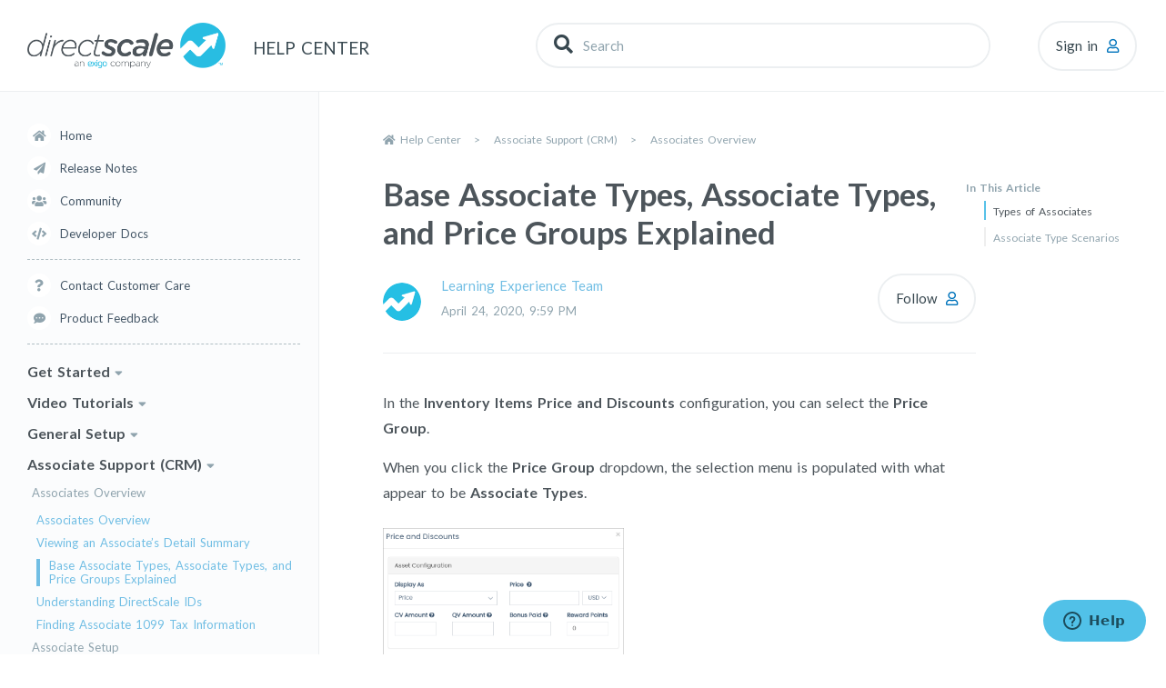

--- FILE ---
content_type: text/html; charset=utf-8
request_url: https://help.directscale.com/hc/en-us/articles/360047422313-Base-Associate-Types-Associate-Types-and-Price-Groups-Explained
body_size: 9255
content:
<!DOCTYPE html>
<html dir="ltr" lang="en-US">
<head>
  <meta charset="utf-8" />
  <!-- v26878 -->


  <title>Base Associate Types, Associate Types, and Price Groups Explained &ndash; Help Center</title>

  

  <meta name="description" content="In the Inventory Items Price and Discounts configuration, you can select the Price Group.   When you click the Price Group dropdown, the..." /><meta property="og:image" content="https://help.directscale.com/hc/theming_assets/01HZKV7YVQXENFE62KNGEHYVK4" />
<meta property="og:type" content="website" />
<meta property="og:site_name" content="Help Center" />
<meta property="og:title" content="Base Associate Types, Associate Types, and Price Groups Explained" />
<meta property="og:description" content="In the Inventory Items Price and Discounts configuration, you can select the Price Group.


When you click the Price Group dropdown, the selection menu is populated with what appear to be Associate..." />
<meta property="og:url" content="https://help.directscale.com/hc/en-us/articles/360047422313-Base-Associate-Types-Associate-Types-and-Price-Groups-Explained" />
<link rel="canonical" href="https://help.directscale.com/hc/en-us/articles/360047422313-Base-Associate-Types-Associate-Types-and-Price-Groups-Explained">
<link rel="alternate" hreflang="en-us" href="https://help.directscale.com/hc/en-us/articles/360047422313-Base-Associate-Types-Associate-Types-and-Price-Groups-Explained">
<link rel="alternate" hreflang="x-default" href="https://help.directscale.com/hc/en-us/articles/360047422313-Base-Associate-Types-Associate-Types-and-Price-Groups-Explained">

  <link rel="stylesheet" href="//static.zdassets.com/hc/assets/application-f34d73e002337ab267a13449ad9d7955.css" media="all" id="stylesheet" />
  <link rel="stylesheet" type="text/css" href="/hc/theming_assets/9285905/360002520293/style.css?digest=30036545875731">

  <link rel="icon" type="image/x-icon" href="/hc/theming_assets/01HZKV7ZCHR7MZJYCJ4VZ1ZFSP">

    

  <meta name="viewport" content="width=device-width, initial-scale=1.0" />




  <link href="https://fonts.googleapis.com/css?family=Lato:300,400,700" rel="stylesheet">


<link rel="stylesheet" href="https://cdn.jsdelivr.net/npm/normalize.css@8.0.1/normalize.css" />
<link rel="stylesheet" href="https://use.fontawesome.com/releases/v5.4.2/css/all.css">
<link rel="stylesheet" href="https://cdnjs.Cloudflare.com/ajax/libs/font-awesome/5.8.2/css/fontawesome.min.css" />
<link rel="stylesheet" href="//cdn.jsdelivr.net/highlight.js/9.10.0/styles/github.min.css" />
<link rel="stylesheet" href="//cdn.jsdelivr.net/jquery.magnific-popup/1.0.0/magnific-popup.css" />
<script src="//cdn.jsdelivr.net/npm/jquery@3.2"></script>
<script src="//cdn.jsdelivr.net/jquery.magnific-popup/1.0.0/jquery.magnific-popup.min.js"></script>
<script src="//cdn.jsdelivr.net/highlight.js/9.10.0/highlight.min.js"></script>
<script src="//cdnjs.cloudflare.com/ajax/libs/lz-string/1.4.4/lz-string.min.js"></script>
<script src="//cdnjs.cloudflare.com/ajax/libs/moment.js/2.18.1/moment.min.js"></script>
<script src="https://kit.fontawesome.com/e5856010ba.js" crossorigin="anonymous"></script>
<script src="https://kit.fontawesome.com/e5856010ba.js" crossorigin="anonymous"></script>

<link rel="stylesheet" href="https://cdnjs.cloudflare.com/ajax/libs/tocbot/4.1.1/tocbot.css">
<script src="https://cdnjs.cloudflare.com/ajax/libs/tocbot/4.1.1/tocbot.min.js"></script>

<!-- Fancybox -->
<link rel="stylesheet" href="https://cdnjs.cloudflare.com/ajax/libs/fancybox/3.2.5/jquery.fancybox.min.css" />
<script src="https://cdnjs.cloudflare.com/ajax/libs/fancybox/3.2.5/jquery.fancybox.min.js"></script>

<script src="/hc/theming_assets/01HZKV7WDDSX7TKGF2P2FM5P8A"></script>

<script>
  window.LotusConfig = {};
  LotusConfig.css = {
    activeClass: 'is-active',
    hiddenClass: 'is-hidden',
    overflowClass: 'is-overflow'
  };
  LotusConfig.icons = {
    "360003192173": "/hc/theming_assets/01HZKV805WWGN51ZNZTV8PGYRM",
    "360003727813": "/hc/theming_assets/01HZKV80ZMMQ0EKPAA74VNXZYJ",
    "360002438153": "/hc/theming_assets/01HZKV81RH3K227E0VWK1MP3PM",
    "360005055394": "/hc/theming_assets/01HZKV82D3K2RRC6P3DNJZCEVS",
    "360002438173": "/hc/theming_assets/01HZKV8327NFPZ4PW4ER0J546H",
    "360002566533": "/hc/theming_assets/01HZKV83RFQ3BMTZ9AH2ZD7JJX",
    "3600025770593": "/hc/theming_assets/01HZKV846BRKMKGKADWAGZJXAR",
    "3600025770594": "/hc/theming_assets/01HZKV84M9NFQZXFW1749NNK62"
  }
</script>
<script src="/hc/theming_assets/01HZKV7WHXW3T88TPWF5EYX2EF"></script>
<script src="/hc/theming_assets/01HZKV7WDDSX7TKGF2P2FM5P8A"></script>
<script src="/hc/theming_assets/01HZKV7Y07KNNBJH8TZATJ83DY"></script>
<script src="/hc/theming_assets/01HZKV7XS69R86QHS7R7RQ9T2D"></script>
<script src="/hc/theming_assets/01HZKV7WPDWK5WWQ8MDVWVBAV3"></script>
<script src="/hc/theming_assets/01HZKV7WYFCYD90GRJQVRW8TYB"></script>
<script src="/hc/theming_assets/01HZKV7Y3VQY7VR683J4Q5840H"></script>
<script src="/hc/theming_assets/01HZKV7XHHQ59Z2AV457A1XJHM"></script>
<script src="/hc/theming_assets/01HZKV7WTXJ2JCF9E7MH87EBF2"></script>
<script src="/hc/theming_assets/01HZKV7VZF5AQSJ4FBKMCR9264"></script>
<script src="/hc/theming_assets/01HZKV7W4VMHKPBGFQDXQAP8RA"></script>
<script src="/hc/theming_assets/01HZKV7W8R84KASY99XR291JJZ"></script>
<script src="/hc/theming_assets/01HZKV7XWWAW40FGWY762KTMZP"></script>
<script src="/hc/theming_assets/01HZKV7XNEJMZHJTEA5D57Q57R"></script>

<!-- Global site tag (gtag.js) - Google Analytics -->
<script async src="https://www.googletagmanager.com/gtag/js?id=G-ZY1DN5GMH6"></script>
<script>
  window.dataLayer = window.dataLayer || [];
  function gtag(){dataLayer.push(arguments);}
  gtag('js', new Date());

  gtag('config', 'G-ZY1DN5GMH6');
</script>

  <!-- Hotjar Tracking Code for www.directscale.com -->
<script>
    (function(h,o,t,j,a,r){
        h.hj=h.hj||function(){(h.hj.q=h.hj.q||[]).push(arguments)};
        h._hjSettings={hjid:2372092,hjsv:6};
        a=o.getElementsByTagName('head')[0];
        r=o.createElement('script');r.async=1;
        r.src=t+h._hjSettings.hjid+j+h._hjSettings.hjsv;
        a.appendChild(r);
    })(window,document,'https://static.hotjar.com/c/hotjar-','.js?sv=');
</script>

  
</head>
<body class="community-enabled">
  
  
  

  
<!-- Start of info alert -->
<div class="alert alert-alert_info" onClick="javascript:this.style.display='none';" style="display: none;">
  <div class="alert_shape alert_shape-main">
		<i class="fas fa-bullhorn"></i>
  </div>
  <div class="alert_body">
    <p>We recently redesigned the Corporate Admin and are working to update the relevant Help Center content. In the meantime, contact our Customer Care team for live support. Thank you for your patience.</p>
  </div>
</div><!-- End of info alert -->
<a class="skip-navigation" tabindex="1" href="#main-content">Skip to main content</a>
<div class="layout" >
  <header class="topbar" data-topbar>
    <div class="topbar__inner container">
      
      <div class="topbar__col topbar__col--logo">
        <div class="topbar-logo">
          <a title="Home" href="/hc/en-us">
            <img src="/hc/theming_assets/01HZKV7YVQXENFE62KNGEHYVK4" alt="Logo" id="Logo">
           <span class="help-center-name">Help Center</span>
          </a>
        </div>
      </div>
      
      <div class="topbar__col topbar__col--nav">
        <div class="topbar-nav">
          <form role="search" class="search" data-search="" data-instant="true" autocomplete="off" action="/hc/en-us/search" accept-charset="UTF-8" method="get"><input type="hidden" name="utf8" value="&#x2713;" autocomplete="off" /><input type="search" name="query" id="query" placeholder="Search" autocomplete="off" aria-label="Search" />
<input type="submit" name="commit" value="Search" /></form>
          <a href="" class="search-open" role="button" data-search-open></a>

          <div class="topbar__controls" data-menu>
            
              <a class="btn btn--topbar login" rel="nofollow" data-auth-action="signin" title="Opens a dialog" role="button" href="/hc/en-us/signin?return_to=https%3A%2F%2Fhelp.directscale.com%2Fhc%2Fen-us%2Farticles%2F360047422313-Base-Associate-Types-Associate-Types-and-Price-Groups-Explained">
              Sign in
              </a>
            
          </div>
        </div>
      </div>
      
    </div>
  </header>
  
  <div class="sidebar-toggle">
    <div class="container">
      <a href="" class="sidebar-toggle__link" data-toggle-menu role="button">
        <span class="sidebar-toggle__burger"><span></span></span>
        <span class="sidebar-toggle__text sidebar-toggle__text--menu"></span>
        <span class="sidebar-toggle__text sidebar-toggle__text--close"></span>
      </a>
    </div>
  </div>
  
  <div class="wrapper">
		
    <div class="container">
    <aside class="sidebar" data-sidebar>
    <div class="sidebar__wrapper">

    <div class="sidebar__inner">
       

      <nav class="sidebar__top-nav">
        <ul class="list-unstyled">
          <li>
            <a class="sidebar__link sidebar__link--home" title="Home" href="/hc/en-us">
            Home
            </a>
          </li>
          <li><a class="sidebar__link sidebar__link--release" href="https://help.directscale.com/hc/en-us/community/topics/360001571213-Release-Notes">Release Notes</a></li>
          <li>
            <a class="sidebar__link sidebar__link--community" href="/hc/en-us/community/topics">Community</a>
          </li>
          <li><a class="sidebar__link sidebar__link--devdocs" href="https://directscaledev.readme.io/" target="_blank">Developer Docs</a></li>
        </ul>
        <hr>
        <ul class="list-unstyled">
          <li><a class="sidebar__link sidebar__link--request" href="/hc/en-us/requests/new">Contact Customer Care</a></li>
          <li><a class="sidebar__link sidebar__link--feedback" href="https://docs.google.com/forms/d/e/1FAIpQLSeFn0oQpnxBzPqxPfqwW5Oc2wft4sXf5AR1j1QZLczhD1lVfQ/viewform?usp=sf_link" target="_blank">Product Feedback</a></li>
        </ul>
        <hr>
        
      </nav>
      <div class="sidebar__content-block" data-sidenav='{"homeTitle": ""}'></div>
    </div>

    <div class="sidebar__image">
      <img src="/hc/theming_assets/01HZKV7ZHR7FHNX5EH4RP49JRE" alt="sidebar image">
    </div>

  </div>
</aside>
    <div class="main-wrapper">
      <div class="main-wrapper__inner">
                    

  <main role="main">
    <div class="article-page" data-article-page>

  <ol class="breadcrumbs">
  
    <li title="Help Center">
      
        <a href="/hc/en-us">Help Center</a>
      
    </li>
  
    <li title="Associate Support (CRM)">
      
        <a href="/hc/en-us/categories/4404910619795-Associate-Support-CRM">Associate Support (CRM)</a>
      
    </li>
  
    <li title="Associates Overview">
      
        <a href="/hc/en-us/sections/4405010366227-Associates-Overview">Associates Overview</a>
      
    </li>
  
</ol>


  <div class="article-row" id="main-content">
    <div class="article-column-body">
      <div class="article-page__wrap" data-article-wrap>
        <article class="article" itemscope itemtype="http://schema.org/Article">
          <header class="article-header">
            <h1 class="h2 article-title" itemprop="name">
              
              
              Base Associate Types, Associate Types, and Price Groups Explained
            </h1>

            <div class="article-meta">
              <div class="entry-info">
                
                  <div class="entry-info__avatar">
                    <div class="avatar ">
                      <img class="user-avatar user-avatar--default" src="https://help.directscale.com/system/photos/10975577474579/DS_Circle_Logo.png" alt="Avatar">
                    </div>
                  </div>
                
                <div class="entry-info__content">
                  
                    <b class="author">
                      <a href="/hc/en-us/profiles/395618598114-Learning-Experience-Team">
                      Learning Experience Team
                      </a>
                    </b>
                  
                  <div class="meta"><time datetime="2020-04-24T21:59:22Z" title="2020-04-24T21:59:22Z" data-datetime="calendar">April 24, 2020 21:59</time></div>
                </div>
              </div>
              
                <div class="article-meta__col article-meta__col--button article-subscribe">
                  <div data-helper="subscribe" data-json="{&quot;item&quot;:&quot;article&quot;,&quot;url&quot;:&quot;/hc/en-us/articles/360047422313-Base-Associate-Types-Associate-Types-and-Price-Groups-Explained/subscription.json&quot;,&quot;follow_label&quot;:&quot;Follow&quot;,&quot;unfollow_label&quot;:&quot;Unfollow&quot;,&quot;following_label&quot;:&quot;Following&quot;,&quot;can_subscribe&quot;:true,&quot;is_subscribed&quot;:false}"></div>
                </div>
              
            </div>
          </header>

          <div class="article__body markdown js-toc-content" itemprop="articleBody" data-article>
            <div id="__asciidoctor-preview-1__" class="paragraph">
<p>In the <strong>Inventory Items Price and Discounts</strong> configuration, you can select the <strong>Price Group</strong>.</p>
</div>
<div id="__asciidoctor-preview-2__" class="paragraph">
<p>When you click the <strong>Price Group</strong> dropdown, the selection menu is populated with what appear to be <strong>Associate Types</strong>.</p>
</div>
<figure><img src="https://lxteam.blob.core.windows.net/images/HelpCenter/Associate Support (CRM)/Associates Overview/Base Associate Types, Associate Types, and Price Groups Explained/CO-ItemDetail-PriceandDiscountsPopup.png" alt="Price and Discounts configuration" />
<figcaption aria-hidden="true"><em>Image - Price and Discounts configuration</em></figcaption>
</figure>
<div id="__asciidoctor-preview-4__" class="paragraph">
<p>So, what’s the difference between <strong>Associate Types</strong> and <strong>Price Groups</strong>?</p>
</div>
<h1 id="_types_of_associates" class="sect0">Types of Associates</h1>
<div id="__asciidoctor-preview-5__" class="paragraph">
<p>In the system, Associates are assigned three different values:</p>
</div>
<div id="__asciidoctor-preview-6__" class="olist arabic">
<ol class="arabic">
<li id="__asciidoctor-preview-7__">
<p><strong>Base Associate Type</strong> - The Associate Type that is chosen when an Associate enrolls and typically these do not change. They can change in special cases such as when a customer upgrades to a <strong>Distributor Associate</strong>.</p>
<div id="__asciidoctor-preview-8__" class="ulist">
<ul>
<li id="__asciidoctor-preview-9__">
<p><strong>Distributor Associate</strong> - Customer who has signed up to sell for your company.</p>
</li>
<li id="__asciidoctor-preview-10__">
<p><strong>Retail Associate</strong> - Customer that shops in a <strong>Distributor Associate’s</strong> <strong>eCommerce Shop</strong>.</p>
</li>
<li id="__asciidoctor-preview-11__">
<p><strong>Preferred Customer</strong> - Customer that has signed up for an account to shop or an AutoShip.</p>
<div id="__asciidoctor-preview-12__" class="admonitionblock note">
<table>
<tbody>
<tr>
<td class="icon">&nbsp;</td>
<td class="content"><strong>Preferred Customer</strong> is better suited as an <strong>Associate Type</strong>, but it’s usually set up as a <strong>Base Associate Type</strong>.</td>
</tr>
</tbody>
</table>
</div>
</li>
</ul>
</div>
</li>
<li id="__asciidoctor-preview-13__">
<p><strong>Associate Type</strong> - Derived Associate types that augment the <strong>Base Associate Type</strong> based upon the state of the Associate. Shown in the UI and reports.</p>
<div id="__asciidoctor-preview-14__" class="paragraph">
<p><strong>For example</strong>:</p>
</div>
<div id="__asciidoctor-preview-15__" class="ulist">
<ul>
<li id="__asciidoctor-preview-16__">
<p>A <strong>Retail Associate</strong> signs up for an AutoShip.</p>
</li>
<li id="__asciidoctor-preview-17__">
<p>The <strong>Retail Associate</strong> is then upgraded/changed to a <strong>Preferred Customer</strong>.</p>
</li>
<li id="__asciidoctor-preview-18__">
<p>If they cancel their AutoShip, then they are downgraded back to a <strong>Retail Associate</strong>.</p>
</li>
<li id="__asciidoctor-preview-19__">
<p>The customer’s <strong>Base Associate Type</strong> of <strong>Retail Associate</strong> doesn’t change, but their <strong>Associate Type</strong> is changed to <strong>Preferred Customer</strong>.</p>
</li>
</ul>
</div>
<div id="__asciidoctor-preview-20__" class="paragraph">
<p>You can add more types on the <strong>Corporate Admin Associate Types</strong> page. See <a href="https://help.directscale.com/hc/en-us/articles/360052540894-Adding-Associate-Types-Types">Adding Associate Types</a> for more information.</p>
</div>
</li>
<li id="__asciidoctor-preview-21__">
<p><strong>Price Group</strong> - Exactly like <strong>Associate Types</strong>, except the Associate is not considered a different type of Associate. How the system treats them differently is all in the configuration. Usually, this is in inventory to give them a different product line or different prices.</p>
</li>
</ol>
</div>
<h1 id="_associate_type_scenarios" class="sect0">Associate Type Scenarios</h1>
<div id="__asciidoctor-preview-22__" class="paragraph">
<p>With the three <strong>Base Associate Types</strong> in mind:</p>
</div>
<div id="__asciidoctor-preview-23__" class="ulist">
<ul>
<li id="__asciidoctor-preview-24__">
<p><strong>Distributor Associate</strong></p>
</li>
<li id="__asciidoctor-preview-25__">
<p><strong>Retail Associate</strong></p>
</li>
<li id="__asciidoctor-preview-26__">
<p><strong>Preferred Customer</strong></p>
</li>
</ul>
</div>
<div id="__asciidoctor-preview-27__" class="paragraph">
<p>Let’s say you wanted an additional, custom <strong>Price Group</strong> called <strong>First 500 Club</strong>.</p>
</div>
<div id="__asciidoctor-preview-28__" class="paragraph">
<p>In this scenario, you want to have the first 500 Associates that enroll in the system get special pricing.</p>
</div>
<div id="__asciidoctor-preview-29__" class="admonitionblock important">
<table>
<tbody>
<tr>
<td class="icon">&nbsp;</td>
<td class="content">How the system checks for a <strong>Price Group</strong> is custom code and can check any data point in the system. In this case, it checks the Associate <strong>ID</strong> to see if they are within the first 500. If so, it changes just the Associate’s <strong>Price Group</strong> to the <strong>First 500 Club</strong>.</td>
</tr>
</tbody>
</table>
</div>
<div id="__asciidoctor-preview-30__" class="admonitionblock note">
<table>
<tbody>
<tr>
<td class="icon">&nbsp;</td>
<td class="content">Technically, you can set <strong>First 500 Club</strong> as a <strong>Base Associate Type</strong> and new Associates could enroll as that type; however, when the system is configured with <strong>Base Associate Type Distributor Associates</strong>, then new Associates wouldn’t be a part of that type. It’s better to have a hierarchy in a place where the first 500 enrollees are configured both as <strong>Distributor Associates</strong> and <strong>First 500 Club</strong>, so as to not lose other distributor configurations.</td>
</tr>
</tbody>
</table>
</div>
<div id="__asciidoctor-preview-31__" class="paragraph">
<p>With the preceding example configuration, here are some more scenarios:</p>
</div>
<div id="__asciidoctor-preview-32__" class="exampleblock">
<div class="title">Example 1. The Associate <em>IS</em> one of the first 500 Associates to enroll</div>
<div class="content">
<div id="__asciidoctor-preview-33__" class="ulist">
<ul>
<li id="__asciidoctor-preview-34__">
<p>The Associate enrolls as a <strong>Distributor Associate</strong></p>
</li>
<li id="__asciidoctor-preview-35__">
<p>The Associate <em>IS</em> one of the first 500 Associates to enroll</p>
<div id="__asciidoctor-preview-36__" class="ulist">
<ul>
<li id="__asciidoctor-preview-37__">
<p><strong>Base Associate Type</strong> = <strong>1. Distributor Associate</strong></p>
</li>
<li id="__asciidoctor-preview-38__">
<p><strong>Associate Type</strong> = <strong>1. Distributor Associate</strong></p>
</li>
<li id="__asciidoctor-preview-39__">
<p><strong>Price Group</strong> = <strong>4. First 500 Club</strong></p>
</li>
</ul>
</div>
</li>
</ul>
</div>
</div>
</div>
<div id="__asciidoctor-preview-40__" class="exampleblock">
<div class="title">Example 2. The Associate <em>IS NOT</em> one of the first 500 Associates to enroll</div>
<div class="content">
<div id="__asciidoctor-preview-41__" class="ulist">
<ul>
<li id="__asciidoctor-preview-42__">
<p>The Associate enrolls as a <strong>Distributor Associate</strong></p>
</li>
<li id="__asciidoctor-preview-43__">
<p>The Associate <em>IS NOT</em> one of the first 500 Associates to enroll</p>
<div id="__asciidoctor-preview-44__" class="ulist">
<ul>
<li id="__asciidoctor-preview-45__">
<p><strong>Base Associate Type</strong> = <strong>1. Distributor Associate</strong></p>
</li>
<li id="__asciidoctor-preview-46__">
<p><strong>Associate Type</strong> = <strong>1. Distributor Associate</strong></p>
</li>
<li id="__asciidoctor-preview-47__">
<p><strong>Price Group</strong> = <strong>1. Distributor Associate</strong></p>
</li>
</ul>
</div>
</li>
</ul>
</div>
</div>
</div>
<div id="__asciidoctor-preview-48__" class="exampleblock">
<div class="title">Example 3. The customer <em>IS</em> one of the first 500 Associates to enroll</div>
<div class="content">
<div id="__asciidoctor-preview-49__" class="ulist">
<ul>
<li id="__asciidoctor-preview-50__">
<p>The customer is a <strong>Retail Associate</strong></p>
</li>
<li id="__asciidoctor-preview-51__">
<p>The customer signs up for AutoShip</p>
</li>
<li id="__asciidoctor-preview-52__">
<p>The customer <em>IS</em> one of the first 500 Associates to enroll</p>
<div id="__asciidoctor-preview-53__" class="ulist">
<ul>
<li id="__asciidoctor-preview-54__">
<p><strong>Base Associate Type</strong> = <strong>2. Retail Associate</strong></p>
</li>
<li id="__asciidoctor-preview-55__">
<p><strong>Associate Type</strong> = <strong>3. Preferred Customer</strong></p>
</li>
<li id="__asciidoctor-preview-56__">
<p><strong>Price Group</strong> = <strong>4. First 500 Club</strong></p>
</li>
</ul>
</div>
</li>
</ul>
</div>
</div>
</div>
<div id="__asciidoctor-preview-57__" class="exampleblock">
<div class="title">Example 4. The customer <em>DOES NOT</em> signs up for AutoShip</div>
<div class="content">
<div id="__asciidoctor-preview-58__" class="ulist">
<ul>
<li id="__asciidoctor-preview-59__">
<p>The customer is a <strong>Retail Associate</strong></p>
</li>
<li id="__asciidoctor-preview-60__">
<p>The customer <em>DOES NOT</em> signs up for AutoShip</p>
</li>
<li id="__asciidoctor-preview-61__">
<p>The customer <em>IS</em> one of the first 500 Associates to enroll</p>
<div id="__asciidoctor-preview-62__" class="ulist">
<ul>
<li id="__asciidoctor-preview-63__">
<p><strong>Base Associate Type</strong> = <strong>2. Retail Associate</strong></p>
</li>
<li id="__asciidoctor-preview-64__">
<p><strong>Associate Type</strong> = <strong>2. Retail Associate</strong></p>
</li>
<li id="__asciidoctor-preview-65__">
<p><strong>Price Group</strong> = <strong>4. First 500 Club</strong></p>
</li>
</ul>
</div>
</li>
</ul>
</div>
</div>
</div>
<div id="__asciidoctor-preview-66__" class="exampleblock">
<div class="title">Example 5. The customer <em>IS NOT</em> one of the first 500 Associates to enroll</div>
<div class="content">
<div id="__asciidoctor-preview-67__" class="ulist">
<ul>
<li id="__asciidoctor-preview-68__">
<p>The customer is a <strong>Retail Associate</strong></p>
</li>
<li id="__asciidoctor-preview-69__">
<p>The customer signs up for AutoShip</p>
</li>
<li id="__asciidoctor-preview-70__">
<p>The customer <em>IS NOT</em> one of the first 500 Associates to enroll</p>
<div id="__asciidoctor-preview-71__" class="ulist">
<ul>
<li id="__asciidoctor-preview-72__">
<p><strong>Base Associate Type</strong> = <strong>2. Retail Associate</strong></p>
</li>
<li id="__asciidoctor-preview-73__">
<p><strong>Associate Type</strong> = <strong>3. Preferred Customer</strong></p>
</li>
<li id="__asciidoctor-preview-74__">
<p><strong>Price Group</strong> = <strong>3. Preferred Customer</strong></p>
</li>
</ul>
</div>
</li>
</ul>
</div>
</div>
</div>
          </div>
         
          <div class="article__attachments">
            
          </div>

        </article>
      </div>

      <div class="article-loader fa fa-spinner fa-spin fa-3x fa-fw" id="article-loader"></div>

     <!-- <div class="article-nav" id="article-nav"></div>-->
      <footer class="article-footer">
        
          <div class="article-vote">
            <span class="article-vote-question">Was this article helpful?</span>
            <div class="article-vote-controls">
              <button type="button" class="btn article-vote-controls__item article-vote-controls__item--up" data-helper="vote" data-item="article" data-type="up" data-id="360047422313" data-upvote-count="2" data-vote-count="2" data-vote-sum="2" data-vote-url="/hc/en-us/articles/360047422313/vote" data-value="null" data-label="2 out of 2 found this helpful" data-selected-class="article-vote-controls__item--voted" aria-label="This article was helpful" aria-pressed="false">
                <span class="fa fa-thumbs-up"></span>
              </button>
              <button type="button" class="btn article-vote-controls__item article-vote-controls__item--down" data-helper="vote" data-item="article" data-type="down" data-id="360047422313" data-upvote-count="2" data-vote-count="2" data-vote-sum="2" data-vote-url="/hc/en-us/articles/360047422313/vote" data-value="null" data-label="2 out of 2 found this helpful" data-selected-class="article-vote-controls__item--voted" aria-label="This article was not helpful" aria-pressed="false">
                <span class="fa fa-thumbs-down"></span>
              </button>
            </div>
            <small class="article-vote-count">
              <span class="article-vote-label" data-helper="vote" data-item="article" data-type="label" data-id="360047422313" data-upvote-count="2" data-vote-count="2" data-vote-sum="2" data-vote-url="/hc/en-us/articles/360047422313/vote" data-value="null" data-label="2 out of 2 found this helpful">2 out of 2 found this helpful</span>
            </small>
          </div>
        
      </footer>
      <div class="article-head">
 						<div class="article-nav-inner">
  						<a href="#" class="article-nav-new nav--prev">Previous</a>
  						<a href="#" class="article-nav-new nav--next">Next</a>
 						</div>
        <div id="articles"></div>
<script>
 $(document).ready(function() {
var _location = $(".breadcrumbs li:nth-child(3) a").attr("href").split('/en-us/');
var _split = _location[1].split('-')[0];
var secId = _split.split('/')[1];

$.getJSON('/api/v2/help_center/en-us/sections/'+secId+'/articles.json', function(data) {
// change en-us to your Help center lang

console.log(data);// intialize list
$("#articles").html('<ul>');
var output = "";

for (var i in data.articles) {
output += "<li >";
output += "<a id='id-" + data.articles[i].id + "' href = '" + data.articles[i].html_url + "'>" + data.articles[i].title + "";
output += "</li>";
}
$("#articles ul").append(output); // append li
$("#articles ul").append('</ul>'); // close list
var prev = $('#id-360047422313').parent().prev().find('a').attr('href');
var next = $('#id-360047422313').parent().next().find('a').attr('href');
$('.article-head a:first-of-type').attr('href',prev);
$('.article-head a:last-of-type').attr('href',next);
});
});
</script>
					</div>

      
    </div>
    <div class="article-column-toc">
      <div data-toc='{"changeUrl": true, "showEmptyBlock": true}'></div>
    </div>
  </div>
  
  <section class="comments" id="comments" itemscope itemtype="http://schema.org/UserComments">
      <header class="comments__header">
        <h3>Comments</h3>

        <div class="comment-sorter">
          <div class="comment-sorter__col comment-sorter__col--main">
            0 comments
          </div>

          
        </div>
      </header>

      

      <p class="comments__callout">Please <a data-auth-action="signin" rel="nofollow" href="https://directscale.zendesk.com/access?brand_id=360002520293&amp;return_to=https%3A%2F%2Fhelp.directscale.com%2Fhc%2Fen-us%2Farticles%2F360047422313-Base-Associate-Types-Associate-Types-and-Price-Groups-Explained">sign in</a> to leave a comment.</p>

      
    </section>

</div>
  </main>

            <footer class="footer" id="footer">
            <div class="copyright">
              <div class="copyright__content">
                <span class="copyright__info">Theme by <a href="https://www.lotusthemes.com" target="_blank">Lotus Themes</a></span>
                <span class="copyright__copy">&copy; 2021 DirectScale</span>
              </div>
            </div>
            <nav class="footer-menu">
              <ul class="list-unstyled">
                <li><a href="https://www.directscale.com/">About</a></li>
                <li><a href="https://www.directscale.com/platform/">Platform</a></li>
                <li><a href="https://help.directscale.com/hc/en-us/articles/360051767914">FAQs</a></li>
                <li><a href="https://help.directscale.com/hc/en-us/requests/new">Contact us</a></li>
              </ul>
            </nav>
            <ul class="footer-socials list-unstyled">
              
                <li><a href="https://www.facebook.com/directscale" target="_blank" class="fab fa-facebook"></a></li>
              
              
                <li><a href="https://twitter.com/directscale" target="_blank" class="fab fa-twitter"></a></li>
              
              
                <li><a href="https://www.linkedin.com/company/directscale" target="_blank" class="fab fa-linkedin"></a></li>
              
              
                <li><a href="https://www.youtube.com/channel/UC7j0BFaBnIoD8hL3k1M1GsA" target="_blank" class="fab fa-youtube"></a></li>
              
              
              
                <li><a href="https://www.instagram.com/directscalelife/?hl=en" target="_blank" class="fab fa-instagram"></a></li>
              
            </ul>
          </footer>

        </div>
        <!-- /.main-wrapper__inner -->
      </div>
      <!-- /.main-wrapper -->
			<div class="js-toc-cont"><div class="js-toc"></div></div>
    </div>
    <!-- /.container -->
  </div>
<!-- /.wrapper -->
</div>
<!-- /.layout -->
<a href="#" class="scroll-to-top fa fa-angle-up" data-scroll-to-top></a>



  <!-- / -->

  
  <script src="//static.zdassets.com/hc/assets/en-us.bbb3d4d87d0b571a9a1b.js"></script>
  

  <script type="text/javascript">
  /*

    Greetings sourcecode lurker!

    This is for internal Zendesk and legacy usage,
    we don't support or guarantee any of these values
    so please don't build stuff on top of them.

  */

  HelpCenter = {};
  HelpCenter.account = {"subdomain":"directscale","environment":"production","name":"DirectScale"};
  HelpCenter.user = {"identifier":"da39a3ee5e6b4b0d3255bfef95601890afd80709","email":null,"name":"","role":"anonymous","avatar_url":"https://assets.zendesk.com/hc/assets/default_avatar.png","is_admin":false,"organizations":[],"groups":[]};
  HelpCenter.internal = {"asset_url":"//static.zdassets.com/hc/assets/","web_widget_asset_composer_url":"https://static.zdassets.com/ekr/snippet.js","current_session":{"locale":"en-us","csrf_token":null,"shared_csrf_token":null},"usage_tracking":{"event":"article_viewed","data":"[base64]--bff1eb10be6392dacb1d3c91b4fe93885980056d","url":"https://help.directscale.com/hc/activity"},"current_record_id":"360047422313","current_record_url":"/hc/en-us/articles/360047422313-Base-Associate-Types-Associate-Types-and-Price-Groups-Explained","current_record_title":"Base Associate Types, Associate Types, and Price Groups Explained","current_text_direction":"ltr","current_brand_id":360002520293,"current_brand_name":"DirectScale","current_brand_url":"https://directscale.zendesk.com","current_brand_active":true,"current_path":"/hc/en-us/articles/360047422313-Base-Associate-Types-Associate-Types-and-Price-Groups-Explained","show_autocomplete_breadcrumbs":true,"user_info_changing_enabled":false,"has_user_profiles_enabled":true,"has_end_user_attachments":true,"user_aliases_enabled":false,"has_anonymous_kb_voting":true,"has_multi_language_help_center":true,"show_at_mentions":true,"embeddables_config":{"embeddables_web_widget":true,"embeddables_help_center_auth_enabled":false,"embeddables_connect_ipms":false},"answer_bot_subdomain":"static","gather_plan_state":"subscribed","has_article_verification":false,"has_gather":true,"has_ckeditor":false,"has_community_enabled":true,"has_community_badges":true,"has_community_post_content_tagging":false,"has_gather_content_tags":true,"has_guide_content_tags":true,"has_user_segments":true,"has_answer_bot_web_form_enabled":true,"has_garden_modals":false,"theming_cookie_key":"hc-da39a3ee5e6b4b0d3255bfef95601890afd80709-2-preview","is_preview":false,"has_search_settings_in_plan":true,"theming_api_version":2,"theming_settings":{"body_bg":"rgba(255, 255, 255, 1)","brand_primary":"rgba(113, 190, 228, 1)","brand_accent":"rgba(191, 206, 82, 1)","text_color":"rgba(77, 85, 91, 1)","font_size_base":"15px","font_family_base":"'Lato', sans-serif","line_height_base":"1.8","button_text_color":"#37474f","button_primary_color":"rgba(0, 116, 188, 1)","button_border_color":"#eceff1","logo":"/hc/theming_assets/01HZKV7YVQXENFE62KNGEHYVK4","logo_height":"50px","favicon":"/hc/theming_assets/01HZKV7ZCHR7MZJYCJ4VZ1ZFSP","sidebar_image":"/hc/theming_assets/01HZKV7ZHR7FHNX5EH4RP49JRE","category_icon_1_id":"360003192173","category_icon_1_icon":"/hc/theming_assets/01HZKV805WWGN51ZNZTV8PGYRM","category_icon_2_id":"360003727813","category_icon_2_icon":"/hc/theming_assets/01HZKV80ZMMQ0EKPAA74VNXZYJ","category_icon_3_id":"360002438153","category_icon_3_icon":"/hc/theming_assets/01HZKV81RH3K227E0VWK1MP3PM","category_icon_4_id":"360005055394","category_icon_4_icon":"/hc/theming_assets/01HZKV82D3K2RRC6P3DNJZCEVS","category_icon_5_id":"360002438173","category_icon_5_icon":"/hc/theming_assets/01HZKV8327NFPZ4PW4ER0J546H","category_icon_6_id":"360002566533","category_icon_6_icon":"/hc/theming_assets/01HZKV83RFQ3BMTZ9AH2ZD7JJX","category_icon_7_id":"3600025770593","category_icon_7_icon":"/hc/theming_assets/01HZKV846BRKMKGKADWAGZJXAR","category_icon_8_id":"3600025770594","category_icon_8_icon":"/hc/theming_assets/01HZKV84M9NFQZXFW1749NNK62","brand_info":"#23a4e2","brand_success":"#5cb85c","brand_warning":"#ffd550","brand_danger":"#d9534f","toggle_category_list":"yes","toggle_home_tabs":"yes","toggle_article_loading":"no","facebook_url":"https://www.facebook.com/directscale","twitter_url":"https://twitter.com/directscale","linkedin_url":"https://www.linkedin.com/company/directscale","youtube_url":"https://www.youtube.com/channel/UC7j0BFaBnIoD8hL3k1M1GsA","pinterest_url":"","instagram_url":"https://www.instagram.com/directscalelife/?hl=en","show_article_author":true,"show_follow_article":true,"show_follow_section":true,"show_follow_community_post":true,"show_community_post_sharing":false,"show_follow_community_topic":true,"toggle_translations":false,"toggle_flags":true,"alert_release":false,"release_version":"1.0.4926.0","release_notes_link":"https://help.directscale.com/hc/en-us/community/posts/4409470418579-Release-Notes-October-22-29-2021","alert_outage":false,"provider_name":"TaxJar","issue_reason":"an outage","issue_info_link":"#"},"has_pci_credit_card_custom_field":false,"help_center_restricted":false,"is_assuming_someone_else":false,"flash_messages":[],"user_photo_editing_enabled":true,"user_preferred_locale":"en-us","base_locale":"en-us","login_url":"https://directscale.zendesk.com/access?brand_id=360002520293\u0026return_to=https%3A%2F%2Fhelp.directscale.com%2Fhc%2Fen-us%2Farticles%2F360047422313-Base-Associate-Types-Associate-Types-and-Price-Groups-Explained","has_alternate_templates":false,"has_custom_statuses_enabled":false,"has_hc_generative_answers_setting_enabled":true,"has_generative_search_with_zgpt_enabled":false,"has_suggested_initial_questions_enabled":false,"has_guide_service_catalog":false,"has_service_catalog_search_poc":false,"has_service_catalog_itam":false,"has_csat_reverse_2_scale_in_mobile":false,"has_knowledge_navigation":false,"has_unified_navigation":false,"has_unified_navigation_eap_access":false,"has_csat_bet365_branding":false,"version":"v26878","dev_mode":false};
</script>

  
  
  <script src="//static.zdassets.com/hc/assets/hc_enduser-682eda7708c76e29eff22c6702975daf.js"></script>
  <script type="text/javascript" src="/hc/theming_assets/9285905/360002520293/script.js?digest=30036545875731"></script>
  
</body>
</html>

--- FILE ---
content_type: text/css; charset=utf-8
request_url: https://help.directscale.com/hc/theming_assets/9285905/360002520293/style.css?digest=30036545875731
body_size: 29104
content:
/*Mixins and variables*/
/*Base*/
/*Reset the box-sizing*/
*,
*:before,
*:after {
  box-sizing: border-box;
}

html {
  scroll-behavior: smooth;
}

html,
body {
  height: 100%;
}
/*Body reset*/
body {
  font-family: 'Lato', sans-serif;
  font-size: 15px;
  line-height: 1.8;
  color: rgba(77, 85, 91, 1);
  text-rendering: optimizeLegibility;
  -webkit-font-smoothing: antialiased;
  word-spacing: 2px;
}

[dir] body {
  background-color: rgba(255, 255, 255, 1);
}

[dir] .title-block {
  margin-bottom: calc(10px * 4);
}

.title-block p {
  color: #90a4ae;
}
/*Reset fonts for relevant elements*/
input,
button,
select,
textarea {
  display: block;
  font-family: inherit;
  font-size: inherit;
  line-height: inherit;
  outline: none;
}

input::-moz-placeholder {
  color: #90a4ae;
  opacity: 1;
}

button::-moz-placeholder {
  color: #90a4ae;
  opacity: 1;
}

select::-moz-placeholder {
  color: #90a4ae;
  opacity: 1;
}

textarea::-moz-placeholder {
  color: #90a4ae;
  opacity: 1;
}

input:-ms-input-placeholder {
  color: #90a4ae;
}

button:-ms-input-placeholder {
  color: #90a4ae;
}

select:-ms-input-placeholder {
  color: #90a4ae;
}

textarea:-ms-input-placeholder {
  color: #90a4ae;
}

input::-webkit-input-placeholder {
  color: #90a4ae;
}

button::-webkit-input-placeholder {
  color: #90a4ae;
}

select::-webkit-input-placeholder {
  color: #90a4ae;
}

textarea::-webkit-input-placeholder {
  color: #90a4ae;
}

input:not([type="submit"]) {
  width: 100%;
}

[dir] input:not([type="submit"]) {
  padding: 0 calc(10px * 1.5);
  border: 1px solid #eceff1;
  border-radius: 10px;
}

textarea {
  width: 100%;
}

[dir] textarea {
  padding: 0 calc(10px * 1.5);
  border: 1px solid #eceff1;
  border-radius: 10px;
}

input:not([type="submit"]):focus {
  outline: 0;
}

[dir] input:not([type="submit"]):focus {
  border-color: #9ed5e7;
}

textarea:focus {
  outline: 0;
}

[dir] textarea:focus {
  border-color: #9ed5e7;
}

input[type="radio"] {
  display: inline-block;
  width: auto;
}

[dir="ltr"] input[type="radio"] {
  margin-right: calc(10px * 2);
}

[dir="rtl"] input[type="radio"] {
  margin-left: calc(10px * 2);
}

input[type="checkbox"] {
  display: inline-block;
  width: auto;
}

[dir="ltr"] input[type="checkbox"] {
  margin-right: calc(10px * 2);
}

[dir="rtl"] input[type="checkbox"] {
  margin-left: calc(10px * 2);
}

textarea {
  height: 120px;
}

[dir] textarea {
  padding: calc(10px * 1.5);
}

select {
  text-indent: 0.01px;
  text-overflow: "";
  -webkit-user-select: none;
  -moz-user-select: none;
  -ms-user-select: none;
  user-select: none;
  outline: none;
  -webkit-appearance: none;
  -moz-appearance: none;
  appearance: none !important;
}

.nesty-input {
  height: 36px;
  line-height: 36px;
}

[dir] .nesty-input {
  border: 1px solid #eceff1;
  border-radius: 10px;
}

.form-field .optional {
  color: #7d8891;
}

[dir="ltr"] .form-field .optional {
  margin-left: 4px;
}

[dir="rtl"] .form-field .optional {
  margin-right: 4px;
}

[dir] ul[data-hc-pills-container] {
  border: 1px solid #eceff1;
  border-radius: 10px;
}
/*inks*/
a {
  color: rgba(113, 190, 228, 1);
  text-decoration: none;
}

a:hover,
a:focus {
  color: #31a1d8;
  text-decoration: none;
}

a.disabled {
  color: #b0bec4;
}

[dir] a.disabled {
  cursor: default;
}

a,
[type="submit"] {
  transition: all 0.2s ease-in;
}

[dir] figure {
  margin: 0;
}

figure img {
  max-width: 100%;
  max-height: 300px;
  margin: 10px 10px 10px 0px;
}

img {
  max-width: 100%;
  max-height: 300px;
  margin: 10px 10px 10px 0px;
}

@media (max-width: 1024px) {

figure img {
  max-height: 200px;
  margin: 10px 10px 10px 0px;
}

img {
  max-height: 200px;
  margin: 10px 10px 10px 0px;
}
  [dir="ltr"] ol > li > ol > li {
    margin-left: 0px !important;
  }
  ol > li {
    right: 0px !important;
  }
  [dir="ltr"] .article__body ol > li > ul {
    padding-left: 0 !important;
	}
  .breadcrumbs {
    left: 0px !important;
  }
}

figcaption {
  color: #999999;
  font-size: 10px;
  margin-bottom: 15px
}

hr {
  display: block;
  height: 1px;
}

[dir] hr {
  padding: 0;
  margin: calc(10px * 3) 0;
  border: 0;
  border-top: 1px dashed #b0bec4;
}
/*Remove the gap between audio, canvas, iframes,*/
/*images, videos and the bottom of their containers: */
/*https://github.com/h5bp/html5-boilerplate/issues/440*/
audio,
canvas,
iframe,
img,
svg,
video {
  vertical-align: middle;
}

iframe {
  display: block;
}

[dir] iframe {
  margin-bottom: calc(10px * 3);
}
/*Headings*/
h1,
h2,
h3,
h4,
h5,
h6,
.h1,
.h2,
.h3,
.h4,
.h5,
.h6 {
  font-weight: 700;
  line-height: 1.2;
  color: inherit;
}

[dir] h1 {
  margin: 0 0 calc(10px * 1.5);
}

[dir] h2 {
  margin: 0 0 calc(10px * 1.5);
}

[dir] h3 {
  margin: 0 0 calc(10px * 1.5);
}

[dir] h4 {
  margin: 0 0 calc(10px * 1.5);
}

[dir] h5 {
  margin: 0 0 calc(10px * 1.5);
}

[dir] h6 {
  margin: 0 0 calc(10px * 1.5);
}

[dir] .h1 {
  margin: 0 0 calc(10px * 1.5);
}

[dir] .h2 {
  margin: 0 0 calc(10px * 1.5);
}

[dir] .h3 {
  margin: 0 0 calc(10px * 1.5);
}

[dir] .h4 {
  margin: 0 0 calc(10px * 1.5);
}

[dir] .h5 {
  margin: 0 0 calc(10px * 1.5);
}

[dir] .h6 {
  margin: 0 0 calc(10px * 1.5);
}

[dir] p {
  margin: 0 0 calc(10px * 1.5);
}



[dir] h1 {
  margin: 0 0 calc(10px * 2);
}

[dir] h2 {
  margin: 0 0 calc(10px * 2);
}

[dir] h3 {
  margin: 0 0 calc(10px * 2);
}

[dir] .h1 {
  margin: 0 0 calc(10px * 2);
}

[dir] .h2 {
  margin: 0 0 calc(10px * 2);
}

[dir] .h3 {
  margin: 0 0 calc(10px * 2);
}

h1 {
  font-size: calc(15px * 2.375);
}

.h1 {
  font-size: calc(15px * 2.375);
}

h2 {
  font-size: calc(15px * 1.7);
}

.h2 {
  font-size: calc(15px * 1.7);
}

h3 {
  font-size: calc(15px * 1.625);
}

.h3 {
  font-size: calc(15px * 1.625);
}

h4 {
  font-size: calc(15px * 1.375);
}

.h4 {
  font-size: calc(15px * 1.375);
}

h5 {
  font-size: calc(15px * 1.25);
}

.h5 {
  font-size: calc(15px * 1.25);
}

h6 {
  font-size: calc(15px * 1.125);
}

.h6 {
  font-size: calc(15px * 1.125);
}

b,
strong {
  font-weight: 600;
}

small,
.small {
  font-size: 80%;
  font-weight: normal;
  line-height: 1;
}
/*Abbreviations and acronyms*/
[dir] abbr[title] {
  cursor: help;
  border-bottom: 1px dotted #90a4ae;
}

[dir] abbr[data-original-title] {
  cursor: help;
  border-bottom: 1px dotted #90a4ae;
}

.list-unstyled {
  list-style: none;
}

[dir="ltr"] .list-unstyled {
  padding-left: 0;
}

[dir="rtl"] .list-unstyled {
  padding-right: 0;
}

.is-hidden,
.hidden,
[hidden] {
  display: none !important;
}

.is-overflow {
  overflow: hidden;
}


code {
    background-color: #F8F8F8;
    color: #666;
    border-radius: 0.3em;
    padding: 4px 5px 6px;
    /*white-space: pre;*/
  	font-family: Monaco,Consolas,"Andale  Mono","DejaVu Sans Mono",monospace;
  	font-size: .8em !important;
    line-height: 1.8;
  	white-space: pre;           /* CSS 2.0 */
		white-space: pre-wrap;      /* CSS 2.1 */      /* CSS 3.0 */
		white-space: -pre-wrap;     /* Opera 4-6 */
		white-space: -o-pre-wrap;   /* Opera 7 */
		white-space: -moz-pre-wrap; /* Mozilla */
		white-space: -hp-pre-wrap;  /* HP Printers */
		word-wrap: break-word;      /* IE 5+ */
}

pre {
	box-sizing: border-box;
	width: 100%;
  max-height: 400px;
	overflow-y: overlay;
	background: #F8F8F8;
  color: #666;
  font-family: Monaco,Consolas,"Andale  Mono","DejaVu Sans Mono",monospace;
  font-size: .9em !important;
  line-height: 1.8;
	padding: 10px;
  border-radius: 0.3em;
  white-space: pre;           /* CSS 2.0 */
	white-space: pre-wrap;      /* CSS 2.1 */
	white-space: pre-line;      /* CSS 3.0 */
	white-space: -pre-wrap;     /* Opera 4-6 */
	white-space: -o-pre-wrap;   /* Opera 7 */
	white-space: -moz-pre-wrap; /* Mozilla */
	white-space: -hp-pre-wrap;  /* HP Printers */
	word-wrap: break-word;      /* IE 5+ */
}

pre > code {
  font-size: .9em !important;
}

.powered-by-zendesk {
  display: none;
}

.visibility-hidden,
.recent-activity-accessibility-label,
.pagination-first-text,
.pagination-last-text {
  position: absolute;
  width: 1px;
  height: 1px;
  overflow: hidden;
  clip: rect(0 0 0 0);
  white-space: nowrap;
  -webkit-clip-path: inset(50%);
  clip-path: inset(50%);
}

[dir] .visibility-hidden,
[dir] .recent-activity-accessibility-label,
[dir] .pagination-first-text,
[dir] .pagination-last-text {
  padding: 0;
  margin: -1px;
  border: 0;
}
/*Components*/
[dir] .container {
  padding: 0 calc(10px * 3);
  margin: 0 auto;
}
@media (max-width: 768px) {
  [dir] .container {
    padding: 0 calc(10px * 1.5);
  }
}

.wrapper {
  position: relative;
/* overflow-x: hidden;*/
}

[dir] .wrapper {
  margin: auto;
}

.wrapper .container {
  display: flex;
}
/*
.sidebar,
.topbar__col--logo {
  width: 32.5%;
}
*/
.main-wrapper,
.topbar__col--nav {
  display: flex;
  width: 55%;
  justify-content: flex-start;
}
@media (max-width: 1024px) {
  .main-wrapper,
  .topbar__col--nav {
    width: 100%;
  }
  
  .dropdown-toggle--user span {
    display: none;
  }
  [dir="ltr"] .dropdown-toggle:after {
    display: none;
  }
}

/*.main-wrapper__inner, .topbar-nav {
 max-width: 870px;
}*/
@media (max-width: 1024px) {
  .main-wrapper__inner,
  .topbar-nav {
    max-width: unset;
  }
}
/*
.sidebar__inner,
.topbar-logo {
  width: 300px;
}
*/

.main-wrapper__inner {
  display: flex;
  min-height: 105vh;
  flex-direction: column;
  justify-content: space-between;
  align-items: stretch;
}

[dir="ltr"] .main-wrapper__inner {
  padding: calc(10px * 3) 0 0 calc(10px * 7);
}

[dir="rtl"] .main-wrapper__inner {
  padding: calc(10px * 4) calc(10px * 10) 0 0;
}
@media (max-width: 1200px) {
  [dir="ltr"] .main-wrapper__inner {
    padding-left: calc(10px * 5);
  }

  [dir="rtl"] .main-wrapper__inner {
    padding-right: calc(10px * 5);
  }
}
@media (max-width: 1024px) {
  .main-wrapper__inner {
    width: 100%;
    min-height: calc(100vh - 167px);
  }

  [dir="ltr"] .main-wrapper__inner {
    padding-left: 0;
  }

  [dir="rtl"] .main-wrapper__inner {
    padding-right: 0;
  }
}

.article-column-toc {
  display: none;
}

.toc-enabled .article-row {
  display: flex;
  flex-wrap: wrap;
}

.toc-enabled .article-column-body {
  width: 100%;
}

.toc-enabled .article-column-toc {
  display: block;
  width: 100%;
}

[dir="ltr"] .toc-enabled .main-wrapper__inner {
  padding-left: calc(10px * 5);
}

[dir="rtl"] .toc-enabled .main-wrapper__inner {
  padding-right: calc(10px * 5);
}
@media (min-width: 768px) {
  .toc-enabled .article-column-body {
    width: 75%;
  }

  .toc-enabled .article-column-toc {
    width: 25%;
  }
}

[dir="ltr"] .article-column-toc {
  padding-left: 30px;
}

[dir="rtl"] .article-column-toc {
  padding-right: 30px;
}
/*Default button*/
.btn--default {
  display: inline-flex;
  font-size: 15px;
  line-height: 1.8;
  color: #37474f;
  white-space: nowrap;
  transition: all 0.2s ease-in;
  align-items: center;
  justify-content: center;
}

[dir] .btn--default {
  padding: calc(10px * 1.2) calc(10px * 1.8);
  background: transparent;
  border: calc(1px * 2) solid #eceff1;
  border-radius: 50px;
}

.login {
  display: inline-flex;
  font-size: 15px;
  line-height: 1.8;
  color: #37474f;
  white-space: nowrap;
  transition: all 0.2s ease-in;
  align-items: center;
  justify-content: center;
}

[dir] .login {
  padding: calc(10px * 1.2) calc(10px * 1.8);
  background: transparent;
  border: calc(1px * 2) solid #eceff1;
  border-radius: 50px;
}

.article-unsubscribe {
  display: inline-flex;
  font-size: 15px;
  line-height: 1.8;
  color: #37474f;
  white-space: nowrap;
  transition: all 0.2s ease-in;
  align-items: center;
  justify-content: center;
}

[dir] .article-unsubscribe {
  padding: calc(10px * 1.2) calc(10px * 1.8);
  background: transparent;
  border: calc(1px * 2) solid #eceff1;
  border-radius: 50px;
}

.post-subscribe {
  display: inline-flex;
  font-size: 15px;
  line-height: 1.8;
  color: #37474f;
  white-space: nowrap;
  transition: all 0.2s ease-in;
  align-items: center;
  justify-content: center;
}

[dir] .post-subscribe {
  padding: calc(10px * 1.2) calc(10px * 1.8);
  background: transparent;
  border: calc(1px * 2) solid #eceff1;
  border-radius: 50px;
}

.post-unsubscribe {
  display: inline-flex;
  font-size: 15px;
  line-height: 1.8;
  color: #37474f;
  white-space: nowrap;
  transition: all 0.2s ease-in;
  align-items: center;
  justify-content: center;
}

[dir] .post-unsubscribe {
  padding: calc(10px * 1.2) calc(10px * 1.8);
  background: transparent;
  border: calc(1px * 2) solid #eceff1;
  border-radius: 50px;
}

.section-subscribe button {
  display: inline-flex;
  font-size: 15px;
  line-height: 1.8;
  color: #37474f;
  white-space: nowrap;
  transition: all 0.2s ease-in;
  align-items: center;
  justify-content: center;
}

[dir] .section-subscribe button {
  padding: calc(10px * 1.2) calc(10px * 1.8);
  background: transparent;
  border: calc(1px * 2) solid #eceff1;
  border-radius: 50px;
}

.article-subscribe button {
  display: inline-flex;
  font-size: 15px;
  line-height: 1.8;
  color: #37474f;
  white-space: nowrap;
  transition: all 0.2s ease-in;
  align-items: center;
  justify-content: center;
}

[dir] .article-subscribe button {
  padding: calc(10px * 1.2) calc(10px * 1.8);
  background: transparent;
  border: calc(1px * 2) solid #eceff1;
  border-radius: 50px;
}

.article-vote-controls__item {
  display: inline-flex;
  font-size: 15px;
  line-height: 1.8;
  color: #37474f;
  white-space: nowrap;
  transition: all 0.2s ease-in;
  align-items: center;
  justify-content: center;
}

[dir] .article-vote-controls__item {
  padding: calc(10px * 1.2) calc(10px * 1.8);
  background: transparent;
  border: calc(1px * 2) solid #eceff1;
  border-radius: 50px;
}

.community-follow button {
  display: inline-flex;
  font-size: 15px;
  line-height: 1.8;
  color: #37474f;
  white-space: nowrap;
  transition: all 0.2s ease-in;
  align-items: center;
  justify-content: center;
}

[dir] .community-follow button {
  padding: calc(10px * 1.2) calc(10px * 1.8);
  background: transparent;
  border: calc(1px * 2) solid #eceff1;
  border-radius: 50px;
}

.requests-table-toolbar .organization-subscribe button {
  display: inline-flex;
  font-size: 15px;
  line-height: 1.8;
  color: #37474f;
  white-space: nowrap;
  transition: all 0.2s ease-in;
  align-items: center;
  justify-content: center;
}

[dir] .requests-table-toolbar .organization-subscribe button {
  padding: calc(10px * 1.2) calc(10px * 1.8);
  background: transparent;
  border: calc(1px * 2) solid #eceff1;
  border-radius: 50px;
}

.subscriptions-subscribe button {
  display: inline-flex;
  font-size: 15px;
  line-height: 1.8;
  color: #37474f;
  white-space: nowrap;
  transition: all 0.2s ease-in;
  align-items: center;
  justify-content: center;
}

[dir] .subscriptions-subscribe button {
  padding: calc(10px * 1.2) calc(10px * 1.8);
  background: transparent;
  border: calc(1px * 2) solid #eceff1;
  border-radius: 50px;
}

.edit-profile-button a {
  display: inline-flex;
  font-size: 15px;
  line-height: 1.8;
  color: #37474f;
  white-space: nowrap;
  transition: all 0.2s ease-in;
  align-items: center;
  justify-content: center;
}

[dir] .edit-profile-button a {
  padding: calc(10px * 1.2) calc(10px * 1.8);
  background: transparent;
  border: calc(1px * 2) solid #eceff1;
  border-radius: 50px;
}

.pagination-next-link {
  display: inline-flex;
  font-size: 15px;
  line-height: 1.8;
  color: #37474f;
  white-space: nowrap;
  transition: all 0.2s ease-in;
  align-items: center;
  justify-content: center;
}

[dir] .pagination-next-link {
  padding: calc(10px * 1.2) calc(10px * 1.8);
  background: transparent;
  border: calc(1px * 2) solid #eceff1;
  border-radius: 50px;
}

.pagination-prev-link {
  display: inline-flex;
  font-size: 15px;
  line-height: 1.8;
  color: #37474f;
  white-space: nowrap;
  transition: all 0.2s ease-in;
  align-items: center;
  justify-content: center;
}

[dir] .pagination-prev-link {
  padding: calc(10px * 1.2) calc(10px * 1.8);
  background: transparent;
  border: calc(1px * 2) solid #eceff1;
  border-radius: 50px;
}

.pagination-first-link {
  display: inline-flex;
  font-size: 15px;
  line-height: 1.8;
  color: #37474f;
  white-space: nowrap;
  transition: all 0.2s ease-in;
  align-items: center;
  justify-content: center;
}

[dir] .pagination-first-link {
  padding: calc(10px * 1.2) calc(10px * 1.8);
  background: transparent;
  border: calc(1px * 2) solid #eceff1;
  border-radius: 50px;
}

.pagination-last-link {
  display: inline-flex;
  font-size: 15px;
  line-height: 1.8;
  color: #37474f;
  white-space: nowrap;
  transition: all 0.2s ease-in;
  align-items: center;
  justify-content: center;
}

[dir] .pagination-last-link {
  padding: calc(10px * 1.2) calc(10px * 1.8);
  background: transparent;
  border: calc(1px * 2) solid #eceff1;
  border-radius: 50px;
}

.btn--default:after,
.login:after,
.article-unsubscribe:after,
.post-subscribe:after,
.post-unsubscribe:after,
.section-subscribe button:after,
.article-subscribe button:after,
.article-vote-controls__item:after,
.community-follow button:after,
.requests-table-toolbar .organization-subscribe button:after,
.subscriptions-subscribe button:after,
.edit-profile-button a:after,
.pagination-next-link:after,
.pagination-prev-link:after,
.pagination-first-link:after,
.pagination-last-link:after {
  color: rgba(0, 116, 188, 1);
  vertical-align: baseline;
  transition: color 0.2s ease-in;
}

.btn--default:hover {
  color: #ffffff;
}

[dir] .btn--default:hover {
  background-color: rgba(0, 116, 188, 1);
  border-color: rgba(0, 116, 188, 1);
}

.login:hover {
  color: #ffffff;
}

[dir] .login:hover {
  background-color: rgba(0, 116, 188, 1);
  border-color: rgba(0, 116, 188, 1);
}

.article-unsubscribe:hover {
  color: #ffffff;
}

[dir] .article-unsubscribe:hover {
  background-color: rgba(0, 116, 188, 1);
  border-color: rgba(0, 116, 188, 1);
}

.post-subscribe:hover {
  color: #ffffff;
}

[dir] .post-subscribe:hover {
  background-color: rgba(0, 116, 188, 1);
  border-color: rgba(0, 116, 188, 1);
}

.post-unsubscribe:hover {
  color: #ffffff;
}

[dir] .post-unsubscribe:hover {
  background-color: rgba(0, 116, 188, 1);
  border-color: rgba(0, 116, 188, 1);
}

.section-subscribe button:hover {
  color: #ffffff;
}

[dir] .section-subscribe button:hover {
  background-color: rgba(0, 116, 188, 1);
  border-color: rgba(0, 116, 188, 1);
}

.article-subscribe button:hover {
  color: #ffffff;
}

[dir] .article-subscribe button:hover {
  background-color: rgba(0, 116, 188, 1);
  border-color: rgba(0, 116, 188, 1);
}

.article-vote-controls__item:hover {
  color: #ffffff;
}

[dir] .article-vote-controls__item:hover {
  background-color: rgba(0, 116, 188, 1);
  border-color: rgba(0, 116, 188, 1);
}

.community-follow button:hover {
  color: #ffffff;
}

[dir] .community-follow button:hover {
  background-color: rgba(0, 116, 188, 1);
  border-color: rgba(0, 116, 188, 1);
}

.requests-table-toolbar .organization-subscribe button:hover {
  color: #ffffff;
}

[dir] .requests-table-toolbar .organization-subscribe button:hover {
  background-color: rgba(0, 116, 188, 1);
  border-color: rgba(0, 116, 188, 1);
}

.subscriptions-subscribe button:hover {
  color: #ffffff;
}

[dir] .subscriptions-subscribe button:hover {
  background-color: rgba(0, 116, 188, 1);
  border-color: rgba(0, 116, 188, 1);
}

.edit-profile-button a:hover {
  color: #ffffff;
}

[dir] .edit-profile-button a:hover {
  background-color: rgba(0, 116, 188, 1);
  border-color: rgba(0, 116, 188, 1);
}

.pagination-next-link:hover {
  color: #ffffff;
}

[dir] .pagination-next-link:hover {
  background-color: rgba(0, 116, 188, 1);
  border-color: rgba(0, 116, 188, 1);
}

.pagination-prev-link:hover {
  color: #ffffff;
}

[dir] .pagination-prev-link:hover {
  background-color: rgba(0, 116, 188, 1);
  border-color: rgba(0, 116, 188, 1);
}

.pagination-first-link:hover {
  color: #ffffff;
}

[dir] .pagination-first-link:hover {
  background-color: rgba(0, 116, 188, 1);
  border-color: rgba(0, 116, 188, 1);
}

.pagination-last-link:hover {
  color: #ffffff;
}

[dir] .pagination-last-link:hover {
  background-color: rgba(0, 116, 188, 1);
  border-color: rgba(0, 116, 188, 1);
}

.btn--default:hover:after {
  color: #ffffff;
}

.login:hover:after {
  color: #ffffff;
}

.article-unsubscribe:hover:after {
  color: #ffffff;
}

.post-subscribe:hover:after {
  color: #ffffff;
}

.post-unsubscribe:hover:after {
  color: #ffffff;
}

.section-subscribe button:hover:after {
  color: #ffffff;
}

.article-subscribe button:hover:after {
  color: #ffffff;
}

.article-vote-controls__item:hover:after {
  color: #ffffff;
}

.community-follow button:hover:after {
  color: #ffffff;
}

.requests-table-toolbar .organization-subscribe button:hover:after {
  color: #ffffff;
}

.subscriptions-subscribe button:hover:after {
  color: #ffffff;
}

.edit-profile-button a:hover:after {
  color: #ffffff;
}

.pagination-next-link:hover:after {
  color: #ffffff;
}

.pagination-prev-link:hover:after {
  color: #ffffff;
}

.pagination-first-link:hover:after {
  color: #ffffff;
}

.pagination-last-link:hover:after {
  color: #ffffff;
}
/*Filled button*/
.btn--dark {
  display: inline-flex;
  font-size: 15px;
  line-height: 1.8;
  color: #ffffff;
  white-space: nowrap;
  transition: all 0.2s ease-in;
  align-items: center;
  justify-content: center;
}

[dir] .btn--dark {
  padding: calc(10px * 1.2) calc(10px * 1.8);
  background-color: rgba(0, 116, 188, 1);
  border: calc(1px * 2) solid transparent;
  border-radius: 50px;
}

.btn--primary {
  display: inline-flex;
  font-size: 15px;
  line-height: 1.8;
  color: #ffffff;
  white-space: nowrap;
  transition: all 0.2s ease-in;
  align-items: center;
  justify-content: center;
}

[dir] .btn--primary {
  padding: calc(10px * 1.2) calc(10px * 1.8);
  background-color: rgba(0, 116, 188, 1);
  border: calc(1px * 2) solid transparent;
  border-radius: 50px;
}

[type="submit"] {
  display: inline-flex;
  font-size: 15px;
  line-height: 1.8;
  color: #ffffff;
  white-space: nowrap;
  transition: all 0.2s ease-in;
  align-items: center;
  justify-content: center;
}

[dir] [type="submit"] {
  padding: calc(10px * 1.2) calc(10px * 1.8);
  background-color: rgba(0, 116, 188, 1);
  border: calc(1px * 2) solid transparent;
  border-radius: 50px;
}

.request-table-organization__col--button a {
  display: inline-flex;
  font-size: 15px;
  line-height: 1.8;
  color: #ffffff;
  white-space: nowrap;
  transition: all 0.2s ease-in;
  align-items: center;
  justify-content: center;
}

[dir] .request-table-organization__col--button a {
  padding: calc(10px * 1.2) calc(10px * 1.8);
  background-color: rgba(0, 116, 188, 1);
  border: calc(1px * 2) solid transparent;
  border-radius: 50px;
}

.topic-subscribe .dropdown-toggle {
  display: inline-flex;
  font-size: 15px;
  line-height: 1.8;
  color: #ffffff;
  white-space: nowrap;
  transition: all 0.2s ease-in;
  align-items: center;
  justify-content: center;
}

[dir] .topic-subscribe .dropdown-toggle {
  padding: calc(10px * 1.2) calc(10px * 1.8);
  background-color: rgba(0, 116, 188, 1);
  border: calc(1px * 2) solid transparent;
  border-radius: 50px;
}

.profile-header__options a {
  display: inline-flex;
  font-size: 15px;
  line-height: 1.8;
  color: #ffffff;
  white-space: nowrap;
  transition: all 0.2s ease-in;
  align-items: center;
  justify-content: center;
}

[dir] .profile-header__options a {
  padding: calc(10px * 1.2) calc(10px * 1.8);
  background-color: rgba(0, 116, 188, 1);
  border: calc(1px * 2) solid transparent;
  border-radius: 50px;
}

.btn--dark:after,
.btn--primary:after,
[type="submit"]:after,
.request-table-organization__col--button a:after,
.topic-subscribe .dropdown-toggle:after,
.profile-header__options a:after {
  vertical-align: baseline;
  transition: color 0.2s ease-in;
}

.btn--dark:hover {
  color: #ffffff;
}

[dir] .btn--dark:hover {
  background-color: #004570;
  border-color: #004570;
}

.btn--primary:hover {
  color: #ffffff;
}

[dir] .btn--primary:hover {
  background-color: #004570;
  border-color: #004570;
}

[type="submit"]:hover {
  color: #ffffff;
}

[dir] [type="submit"]:hover {
  background-color: #004570;
  border-color: #004570;
}

.request-table-organization__col--button a:hover {
  color: #ffffff;
}

[dir] .request-table-organization__col--button a:hover {
  background-color: #004570;
  border-color: #004570;
}

.topic-subscribe .dropdown-toggle:hover {
  color: #ffffff;
}

[dir] .topic-subscribe .dropdown-toggle:hover {
  background-color: #004570;
  border-color: #004570;
}

.profile-header__options a:hover {
  color: #ffffff;
}

[dir] .profile-header__options a:hover {
  background-color: #004570;
  border-color: #004570;
}

[dir] .btn--small {
  padding: calc(10px / 2) calc(10px * 1.8) !important;
}

[dir] [type="submit"] {
  padding: calc(10px / 2) calc(10px * 1.8) !important;
}

[dir] .topic-subscribe .dropdown-toggle {
  padding: calc(10px / 2) calc(10px * 1.8) !important;
}

[dir] .profile-header__options a {
  padding: calc(10px / 2) calc(10px * 1.8) !important;
}

[dir] .community-follow button {
  padding: calc(10px / 2) calc(10px * 1.8) !important;
}

.submit-ticket .btn:after {
  display: inline-block;
  font-family: "Font Awesome 5 Free";
  font-style: normal;
  font-weight: 900;
  line-height: 1;
  content: "\f30b";
  -webkit-font-smoothing: antialiased;
  -moz-osx-font-smoothing: grayscale;
}

[dir="ltr"] .submit-ticket .btn:after {
  margin-left: 10px;
}

[dir="rtl"] .submit-ticket .btn:after {
  margin-right: 10px;
}

.login:after {
  display: inline-block;
  font-family: "Font Awesome 5 Free";
  font-size: 15px;
  font-style: normal;
  font-weight: 400;
  line-height: 1;
  content: "\f007";
  -webkit-font-smoothing: antialiased;
  -moz-osx-font-smoothing: grayscale;
}

[dir="ltr"] .login:after {
  margin-left: 10px;
}

[dir="rtl"] .login:after {
  margin-right: 10px;
}

.section-subscribe button,
.article-subscribe button,
.article-unsubscribe,
.post-subscribe,
.post-unsubscribe {
  flex-shrink: 0;
}

[dir] .section-subscribe button,
[dir] .article-subscribe button,
[dir] .article-unsubscribe,
[dir] .post-subscribe,
[dir] .post-unsubscribe {
  background-color: transparent;
}

.section-subscribe button:after {
  display: inline-block;
  font-family: "Font Awesome 5 Free";
  font-size: 15px;
  font-style: normal;
  font-weight: 400;
  line-height: 1;
  content: "\f007";
  -webkit-font-smoothing: antialiased;
  -moz-osx-font-smoothing: grayscale;
}

[dir="ltr"] .section-subscribe button:after {
  margin-left: 10px;
}

[dir="rtl"] .section-subscribe button:after {
  margin-right: 10px;
}

.article-subscribe button:after {
  display: inline-block;
  font-family: "Font Awesome 5 Free";
  font-size: 15px;
  font-style: normal;
  font-weight: 400;
  line-height: 1;
  content: "\f007";
  -webkit-font-smoothing: antialiased;
  -moz-osx-font-smoothing: grayscale;
}

[dir="ltr"] .article-subscribe button:after {
  margin-left: 10px;
}

[dir="rtl"] .article-subscribe button:after {
  margin-right: 10px;
}

.article-unsubscribe:after {
  display: inline-block;
  font-family: "Font Awesome 5 Free";
  font-size: 15px;
  font-style: normal;
  font-weight: 400;
  line-height: 1;
  content: "\f007";
  -webkit-font-smoothing: antialiased;
  -moz-osx-font-smoothing: grayscale;
}

[dir="ltr"] .article-unsubscribe:after {
  margin-left: 10px;
}

[dir="rtl"] .article-unsubscribe:after {
  margin-right: 10px;
}

.post-subscribe:after {
  display: inline-block;
  font-family: "Font Awesome 5 Free";
  font-size: 15px;
  font-style: normal;
  font-weight: 400;
  line-height: 1;
  content: "\f007";
  -webkit-font-smoothing: antialiased;
  -moz-osx-font-smoothing: grayscale;
}

[dir="ltr"] .post-subscribe:after {
  margin-left: 10px;
}

[dir="rtl"] .post-subscribe:after {
  margin-right: 10px;
}

.post-unsubscribe:after {
  display: inline-block;
  font-family: "Font Awesome 5 Free";
  font-size: 15px;
  font-style: normal;
  font-weight: 400;
  line-height: 1;
  content: "\f007";
  -webkit-font-smoothing: antialiased;
  -moz-osx-font-smoothing: grayscale;
}

[dir="ltr"] .post-unsubscribe:after {
  margin-left: 10px;
}

[dir="rtl"] .post-unsubscribe:after {
  margin-right: 10px;
}
@media (max-width: 1024px) {
  .section-subscribe button,
  .article-subscribe button,
  .article-unsubscribe,
  .post-subscribe,
  .post-unsubscribe {
    position: relative;
    width: 42px;
    height: 42px;
    text-indent: -9999px;
  }

  [dir] .section-subscribe button,
  [dir] .article-subscribe button,
  [dir] .article-unsubscribe,
  [dir] .post-subscribe,
  [dir] .post-unsubscribe {
    padding: 0;
  }

  .section-subscribe button:after {
    position: absolute;
    top: 0;
    bottom: 0;
    display: flex;
    font-size: calc(15px * 1.375);
    text-indent: 0;
    align-items: center;
    justify-content: center;
  }

  [dir="ltr"] .section-subscribe button:after {
    right: 0;
    left: 0;
    margin-left: 0;
  }

  [dir="rtl"] .section-subscribe button:after {
    right: 0;
    left: 0;
    margin-right: 0;
  }

  .article-subscribe button:after {
    position: absolute;
    top: 0;
    bottom: 0;
    display: flex;
    font-size: calc(15px * 1.375);
    text-indent: 0;
    align-items: center;
    justify-content: center;
  }

  [dir="ltr"] .article-subscribe button:after {
    right: 0;
    left: 0;
    margin-left: 0;
  }

  [dir="rtl"] .article-subscribe button:after {
    right: 0;
    left: 0;
    margin-right: 0;
  }

  .article-unsubscribe:after {
    position: absolute;
    top: 0;
    bottom: 0;
    display: flex;
    font-size: calc(15px * 1.375);
    text-indent: 0;
    align-items: center;
    justify-content: center;
  }

  [dir="ltr"] .article-unsubscribe:after {
    right: 0;
    left: 0;
    margin-left: 0;
  }

  [dir="rtl"] .article-unsubscribe:after {
    right: 0;
    left: 0;
    margin-right: 0;
  }

  .post-subscribe:after {
    position: absolute;
    top: 0;
    bottom: 0;
    display: flex;
    font-size: calc(15px * 1.375);
    text-indent: 0;
    align-items: center;
    justify-content: center;
  }

  [dir="ltr"] .post-subscribe:after {
    right: 0;
    left: 0;
    margin-left: 0;
  }

  [dir="rtl"] .post-subscribe:after {
    right: 0;
    left: 0;
    margin-right: 0;
  }

  .post-unsubscribe:after {
    position: absolute;
    top: 0;
    bottom: 0;
    display: flex;
    font-size: calc(15px * 1.375);
    text-indent: 0;
    align-items: center;
    justify-content: center;
  }

  [dir="ltr"] .post-unsubscribe:after {
    right: 0;
    left: 0;
    margin-left: 0;
  }

  [dir="rtl"] .post-unsubscribe:after {
    right: 0;
    left: 0;
    margin-right: 0;
  }
}

.breadcrumbs {
  display: inline-flex;
  list-style-type: none;
  flex-wrap: wrap;
  font-size: 12px;
  left: -25px;
  position: relative;
}

.breadcrumbs li:first-child a:before {
    display: inline-block;
    font-family: "FontAwesome";
    content: '\f015';
    padding-right: 5px;
}

.breadcrumbs li {
  padding-left: 5px !important;
}

.breadcrumbs li:before {
  display: none;
}

[dir] .breadcrumbs {
  padding: 0;
  margin-bottom: 10px;
}

.post-page .breadcrumbs,
.topic-page .breadcrumbs {
  display: flex;
}

.breadcrumbs li:after {
  display: inline-block;
  color: #90a4ae;
  content: ">";
}

[dir] .breadcrumbs li:after {
  padding: 0 10px;
}

.breadcrumbs li:last-child:after {
  display: none;
}

.breadcrumbs a {
  color: #90a4ae;
}

.breadcrumbs a:hover {
  color: rgba(113, 190, 228, 1);
}

.breadcrumbs--search-results {
  display: flex;
}

.breadcrumbs--search-results li:before {
  display: none;
}

.breadcrumbs--search-results li {
  padding-left: 5px !important;
}

[dir] .breadcrumbs--search-results {
  margin-bottom: 10px;
}

.topbar {
  z-index: 3;
}

[dir] .topbar {
  background-color: #ffffff;
  border-bottom: 1px solid #eceff1;
}

.topbar__inner {
  display: flex;
  height: 100px;
  align-items: center;
  justify-content: space-between;
}

[dir] .topbar__inner {
  padding-top: calc(10px * 2);
  padding-bottom: calc(10px * 2);
}

.topbar__col {
  display: flex;
}

.topbar__col--logo {
  justify-content: flex-end;
}
@media (min-width: 769px) {
  .topbar__col--logo {
    flex-shrink: 0;
  }
}

@media (min-width: 1024px) {
  .topbar__col--logo img {
      max-height: 30px !important;
  }
}

.topbar__col--logo a {
  display: flex;
  max-width: 300px;
  justify-content: flex;
  align-items: center;
}

.topbar__col--logo img {
  max-height: 50px !important;
}



.topbar__col--logo .help-center-name {
  font-size: calc(15px * 1.25);
  color: #37474f;
  text-transform: uppercase;
  flex-shrink: 0;
}

[dir="ltr"] .topbar__col--logo .help-center-name {
  margin-left: 20px;
  position: relative;
  top: 2px;
}

[dir="rtl"] .topbar__col--logo .help-center-name {
  margin-right: 10px;
}
@media (max-width: 768px) {
  .topbar__col--logo .help-center-name {
    display: none;
  }
}

.topbar__col--nav {
  align-items: center;
}

[dir="ltr"] .topbar__col--nav {
  padding-left: 10px;
}

[dir="rtl"] .topbar__col--nav {
  padding-right: 10px;
}

.topbar-nav {
  display: flex;
  width: 100%;
  justify-content: space-between;
  align-items: center;
}
@media (max-width: 1024px) {
  .topbar-nav {
    justify-content: flex-end;
  }
}

.topbar__controls {
  display: flex;
  align-items: center;
}

[dir="ltr"] .topbar__controls .language-selector {
  margin-left: 10px;
}

[dir="rtl"] .topbar__controls .language-selector {
  margin-right: 10px;
}

[dir="ltr"] .topbar__controls .login {
  margin-left: 10px;
}

[dir="rtl"] .topbar__controls .login {
  margin-right: 10px;
}

.sidebar {
  position: relative;
  display: flex;
  justify-content: flex-end;
  flex-shrink: 0;
}

[dir="ltr"] .sidebar {
  border-right: 1px solid #eceff1;
}

[dir="rtl"] .sidebar {
  border-left: 1px solid #eceff1;
}
@media (max-width: 1024px) {
  .sidebar {
    position: absolute;
    top: 0;
    bottom: 0;
    z-index: 2;
    max-width: 414px;
    transition: transform 0.2s ease-in;
  }
  
  .js-toc-cont, .js-toc {
    display:none !important;
  }

  [dir="ltr"] .sidebar {
    left: 0;
    transform: translateX(-100%);
  }

  [dir="rtl"] .sidebar {
    right: 0;
    transform: translateX(100%);
  }

  [dir] .sidebar.is-active {
    transform: translateX(0);
  }
}

.sidebar:before {
  position: absolute;
  top: 0;
  bottom: 0;
  z-index: -1;
  width: 100vw;
  content: "";
}

[dir] .sidebar:before {
  background-color: #fbfcfd;
}

[dir="ltr"] .sidebar:before {
  right: 0;
}

[dir="rtl"] .sidebar:before {
  left: 0;
}

.sidebar__wrapper {
  display: flex;
  width: 320px;
 /* height: 100%; */
  max-height: 100vh;
  overflow-x: hidden;
  overflow-y: auto;
  flex-direction: column;
  justify-content: space-between;
  position: sticky;
  top: 0;
  
}
/*
.sidebar__wrapper.is-fixed {
  position: fixed;
  top: 0;
}

[dir="ltr"] .sidebar__wrapper.is-fixed {
  transform: translateX(-100%);
}

[dir="rtl"] .sidebar__wrapper.is-fixed {
  transform: translateX(100%);
}
*/
@media (max-width: 1024px) {
  .sidebar__wrapper {
    height: calc(100vh - 170px);
  }
}

.sidebar__inner {
  flex-shrink: 0;
}

[dir="ltr"] .sidebar__inner {
  padding: calc(10px * 2) calc(10px * 2) 0 0;
}

[dir="rtl"] .sidebar__inner {
  padding: calc(10px * 4) 0 0 calc(10px * 1.5);
}
@media (max-width: 1024px) {
  .sidebar__inner {
    width: 100%;
  }

  [dir] .sidebar__inner {
    padding: calc(10px * 3) calc(10px * 3) 0;
  }
}

.sidebar__image {
  width: 100%;
}

.sidebar__image img {
  display: block;
  height: auto !important;
}

[dir] .sidebar__top-nav {
  margin-bottom: calc(10px * 2);
}

[dir] .sidebar__top-nav li {
  margin-bottom: 10px;
}

.sidebar__top-nav hr {
  margin: 0px;
}

.sidebar__link {
  display: flex;
  /*color: #90a4ae;*/
  color: #455767;
  align-items: center;
  font-size: 13px;
}

.sidebar__link:before {
  display: flex;
  width: 26px;
  height: 26px;
  font-family: "Font Awesome 5 Free";
  font-weight: 900;
  content: "";
  align-items: center;
  justify-content: center;
  color: #90a4ae;
}

[dir] .sidebar__link:before {
  text-align: center;
  background-color: #ffffff;
  border-radius: 50%;
}

[dir="ltr"] .sidebar__link:before {
  margin-right: calc(10px * 1);
}

[dir="rtl"] .sidebar__link:before {
  margin-left: calc(10px * 2);
}

.sidebar__link--home:before {
  content: "\f015";
}

.sidebar__link--release:before {
  content: "\f1d8";
}

.sidebar__link--community:before {
  content: "\f0c0";
}

.sidebar__link--request:before {
  content: "\f128";
}

.sidebar__link--feedback:before {
  content: "\f4ad";
}

.sidebar__link--devdocs:before {
  content: "\f121";
}

[dir] .sidebar__content-block {
  margin-bottom: calc(10px * 1.5);
}

[dir] .sidebar-toggle {
  background-color: #fbfcfd;
  border-bottom: 1px solid #eceff1;
}

[dir="ltr"] .sidebar-toggle {
  box-shadow: 2px 2px 30px rgba(#eceff1, 0.75);
}

[dir="rtl"] .sidebar-toggle {
  box-shadow: -2px 2px 30px rgba(#eceff1, 0.75);
}
@media (min-width: 1025px) {
  .sidebar-toggle {
    display: none;
  }
}

.sidebar-toggle .container {
  display: flex;
  height: 70px;
  align-items: center;
}

.sidebar-toggle__link {
  display: flex;
  color: inherit !important;
  align-items: center;
}

.sidebar-toggle__text--menu {
  display: inline-block;
}

.is-active .sidebar-toggle__text--menu {
  display: none;
}

.sidebar-toggle__text--close {
  display: none;
}

.is-active .sidebar-toggle__text--close {
  display: inline-block;
}

.sidebar-toggle__burger {
  display: inline-block;
  width: 20px;
}

[dir="ltr"] .sidebar-toggle__burger {
  margin-right: calc(10px * 1.5);
}

[dir="rtl"] .sidebar-toggle__burger {
  margin-left: calc(10px * 1.5);
}

.search-close {
  display: inline-block;
  width: 20px;
}

[dir="ltr"] .search-close {
  margin-right: calc(10px * 1.5);
}

[dir="rtl"] .search-close {
  margin-left: calc(10px * 1.5);
}

.sidebar-toggle__burger span,
.search-close span {
  position: relative;
  width: 70% !important;
  -webkit-user-select: none;
  -moz-user-select: none;
  -ms-user-select: none;
  user-select: none;
}

[dir] .sidebar-toggle__burger span,
[dir] .search-close span {
  margin-top: 8px;
  margin-bottom: 8px;
}

.sidebar-toggle__burger span {
  display: block;
  width: 100%;
  height: 3px;
}

[dir] .sidebar-toggle__burger span {
  background-color: #37474f;
  border-radius: 2px;
  transition-duration: 0.3s;
  transition-property: background-color, transform;
}

.sidebar-toggle__burger span:before {
  display: block;
  width: 100%;
  height: 3px;
}

[dir] .sidebar-toggle__burger span:before {
  background-color: #37474f;
  border-radius: 2px;
  transition-duration: 0.3s;
  transition-property: background-color, transform;
}

.sidebar-toggle__burger span:after {
  display: block;
  width: 100%;
  height: 3px;
}

[dir] .sidebar-toggle__burger span:after {
  background-color: #37474f;
  border-radius: 2px;
  transition-duration: 0.3s;
  transition-property: background-color, transform;
}

.search-close span {
  display: block;
  width: 100%;
  height: 3px;
}

[dir] .search-close span {
  background-color: #37474f;
  border-radius: 2px;
  transition-duration: 0.3s;
  transition-property: background-color, transform;
}

.search-close span:before {
  display: block;
  width: 100%;
  height: 3px;
}

[dir] .search-close span:before {
  background-color: #37474f;
  border-radius: 2px;
  transition-duration: 0.3s;
  transition-property: background-color, transform;
}

.search-close span:after {
  display: block;
  width: 100%;
  height: 3px;
}

[dir] .search-close span:after {
  background-color: #37474f;
  border-radius: 2px;
  transition-duration: 0.3s;
  transition-property: background-color, transform;
}

.sidebar-toggle__burger span:before,
.sidebar-toggle__burger span:after,
.search-close span:before,
.search-close span:after {
  position: absolute;
  width: 130%;
  content: "";
}

.sidebar-toggle__burger span:before,
.search-close span:before {
  top: -8px;
}

.sidebar-toggle__burger span:after,
.search-close span:after {
  top: 8px;
}

[dir] .is-active .sidebar-toggle__burger span,
[dir] .is-active .search-close span {
  background-color: transparent;
}

[dir="ltr"] .is-active .sidebar-toggle__burger span:before,
[dir="ltr"] .is-active .search-close span:before {
  transform: translateY(8px) rotate(45deg);
}

[dir="rtl"] .is-active .sidebar-toggle__burger span:before,
[dir="rtl"] .is-active .search-close span:before {
  transform: translateY(8px) rotate(-45deg);
}

[dir="ltr"] .is-active .sidebar-toggle__burger span:after,
[dir="ltr"] .is-active .search-close span:after {
  transform: translateY(-8px) rotate(-45deg);
}

[dir="rtl"] .is-active .sidebar-toggle__burger span:after,
[dir="rtl"] .is-active .search-close span:after {
  transform: translateY(-8px) rotate(45deg);
}

.sidenav ul {
  list-style-type: none;
}

[dir] .sidenav ul {
  padding: 0;
}

[dir] .sidenav li {
  margin-bottom: 10px;
}

.sidenav a,
.sidenav span {
  display: block;
  line-height: 1.2;
}

[dir="ltr"] .sidenav__article.is-active a {
  padding-left: 10px;
  border-left: 4px solid rgba(113, 190, 228, 1);
  margin-left: 10px;
}

[dir="rtl"] .sidenav__article.is-active a {
  padding-right: 10px;
  border-right: 4px solid rgba(113, 190, 228, 1);
}

.sidenav__category-name {
  font-size: 16px;
  color: rgba(77, 85, 91, 1);
  font-weight: 700;
}

.sidenav__category-name:after {
  font-family: "Font Awesome 5 Free";
    content: "\f0dd";
    margin-left: 5px;
    color: #90a4ae;
    font-size: 14px;
    position: relative;
    top: -2px;
}

[dir] .sidenav__category-name {
  margin-bottom: calc(10px * 1.5);
  cursor: pointer;
}

.sidenav__category-name:hover {
  color: rgba(77, 85, 91, 1);
}

.sidenav__section-name {
  font-size: 13px;
  color: #90a4ae;
}

[dir] .sidenav__section-name {
  margin-bottom: calc(10px * 1.5);
  cursor: pointer;
  padding-left: 5px;
}

.sidenav__section-name:hover {
  color: #90a4ae;
}

.sidenav__article-name {
  font-size: 13px;
  padding-left: 10px;
}

[dir="ltr"] .sidenav__articles-list .sidenav__section {
  padding-left: 15px;
}

[dir="rtl"] .sidenav__articles-list .sidenav__section {
  padding-right: 15px;
}

.sidenav__articles-list .sidenav__section-name {
  text-transform: none;
}

.sidenav__articles-list, .sidenav__sections-list {
  display: none;
}

.sidebar__content-block .sidenav-btn {
  display: none !important;
}

.search {
  position: relative;
  display: flex;
  width: 100%;
  max-width: 500px;
  height: calc(10px * 5);
  overflow: hidden;
  align-items: center;
}

[dir] .search {
  border: calc(1px * 2) solid #eceff1;
  border-radius: 50px;
}

.search:before {
  position: absolute;
  top: 50%;
  display: inline-block;
  width: 22px;
  height: 22px;
  font-family: "Font Awesome 5 Free";
  font-size: calc(15px * 1.375);
  font-style: normal;
  font-weight: 900;
  line-height: 1;
  color: #37474f;
  content: "\f002";
  -webkit-font-smoothing: antialiased;
  -moz-osx-font-smoothing: grayscale;
}

[dir] .search:before {
  transform: translateY(-50%);
}

[dir="ltr"] .search:before {
  left: 18px;
}

[dir="rtl"] .search:before {
  right: 18px;
}

.search [type="search"] {
  width: 100%;
}

[dir] .search [type="search"] {
  border: 0;
}

[dir="ltr"] .search [type="search"] {
  padding: 10px calc(10px * 1.2) 10px calc(10px * 5);
}

[dir="rtl"] .search [type="search"] {
  padding: 10px calc(10px * 5) 10px calc(10px * 1.2);
}

.search [type="submit"] {
  position: absolute;
  top: 0;
  bottom: 0;
  z-index: 1;
  width: calc(10px * 5);
  text-indent: -9999px;
}

[dir] .search [type="submit"] {
  padding: 0;
  background-color: transparent;
  border: 0;
}

[dir="ltr"] .search [type="submit"] {
  left: 0;
  border-top-left-radius: 50px;
  border-bottom-left-radius: 50px;
}

[dir="rtl"] .search [type="submit"] {
  right: 0;
  border-top-right-radius: 50px;
  border-bottom-right-radius: 50px;
}

.search-open {
  display: none;
  width: calc(10px * 4);
  height: calc(10px * 4);
}

[dir="ltr"] .search-open {
  margin-right: calc(10px * 1.2);
}

[dir="rtl"] .search-open {
  margin-left: calc(10px * 1.2);
}
@media (max-width: 768px) {
  [dir="ltr"] .search-open {
    margin-right: 0;
  }

  [dir="rtl"] .search-open {
    margin-left: 0;
  }
}

.search-open:before {
  display: inline-block;
  font-family: "Font Awesome 5 Free";
  font-size: calc(15px * 1.375);
  font-style: normal;
  font-weight: 900;
  line-height: 1;
  color: #90a4ae;
  content: "\f002";
  -webkit-font-smoothing: antialiased;
  -moz-osx-font-smoothing: grayscale;
}

.search-close {
  display: none;
  width: calc(10px * 2);
  height: calc(10px * 2);
  align-items: center;
}

[dir] .search-close span {
  background-color: transparent;
}

[dir="ltr"] .search-close span:before {
  transform: translateY(8px) rotate(45deg);
}

[dir="rtl"] .search-close span:before {
  transform: translateY(8px) rotate(-45deg);
}

[dir="ltr"] .search-close span:after {
  transform: translateY(-8px) rotate(-45deg);
}

[dir="rtl"] .search-close span:after {
  transform: translateY(-8px) rotate(45deg);
}
@media (max-width: 1024px) {
  .search {
    position: absolute;
    top: 0;
    bottom: 0;
    z-index: 3;
    width: auto;
    max-width: unset;
    height: auto;
    transition: transform 0.2s ease-in;
  }

  [dir] .search {
    margin: 0 calc(10px * 3);
    background-color: #ffffff;
    border: 0;
    border-radius: 0;
    transform: translateY(-100%);
  }

  [dir="ltr"] .search {
    right: 0;
    left: 0;
    padding-left: calc(10px * 5);
  }

  [dir="rtl"] .search {
    right: 0;
    left: 0;
    padding-right: calc(10px * 5);
  }

  [dir] .search.is-active {
    transform: translateY(0);
  }

  .search:before {
    color: #90a4ae;
  }

  [dir="ltr"] .search:before {
    left: 0;
  }

  [dir="rtl"] .search:before {
    right: 0;
  }

  .search [type="search"] {
    width: 100%;
  }

  [dir] .search [type="search"] {
    padding: 10px 0;
    border: 0;
    border-bottom: 2px solid #eceff1;
    border-radius: 0;
  }

  [dir="ltr"] .search [type="search"] {
    margin-right: calc(10px * 2.5);
  }

  [dir="rtl"] .search [type="search"] {
    margin-left: calc(10px * 2.5);
  }

  .search-open,
  .search-close {
    display: flex;
    align-items: center;
    justify-content: center;
  }

  [dir="ltr"] .search-open,
  [dir="ltr"] .search-close {
    margin-right: 0;
  }

  [dir="rtl"] .search-open,
  [dir="rtl"] .search-close {
    margin-left: 0;
  }

  [dir="ltr"] .search-open {
    margin-right: calc(10px / 2);
  }

  [dir="rtl"] .search-open {
    margin-left: calc(10px / 2);
  }
}
@media (max-width: 768px) {
  [dir] .search {
    margin: 0 calc(10px * 1.5);
  }
}

[dir] .home-categories {
  margin-bottom: calc(10px * 3);
}

.home-categories ul {
  display: flex;
  flex-wrap: wrap;
}

[dir] .home-categories ul {
  margin: 0 -15px;
}

.home-categories__item {
  width: calc(50% - 30px);
}

[dir] .home-categories__item {
  margin: 0 calc(10px * 1.5) calc(10px * 3);
}
@media (max-width: 1024px) {
  .home-categories__item {
    width: 100%;
  }
}

.home-categories__link {
  display: flex;
  min-height: 186px;
  align-items: flex-start;
}

[dir] .home-categories__link {
  padding: calc(10px * 2.5);
  background-color: #ffffff;
  border: 1px solid #eceff1;
  border-radius: 10px;
}
@media (max-width: 1200px) {
  [dir] .home-categories__link {
    padding: calc(10px * 2.4) calc(10px * 1.4);
  }
}
@media (max-width: 1024px) {
  .home-categories__link {
    height: auto;
    flex-direction: column;
    align-items: center;
  }

  [dir] .home-categories__link {
    text-align: center;
  }
}

.home-categories__link:hover .home-categories__title,
.home-categories__link:hover .home-categories__content {
  color: rgba(113, 190, 228, 1);
}

.home-categories__icon {
  display: block;
  width: 62px;
  height: 62px;
  flex-shrink: 0;
}

[dir] .home-categories__icon {
  margin-bottom: 10px;
  background-repeat: no-repeat;
  background-position: center;
  background-size: cover;
}
@media (min-width: 1025px) {
  [dir="ltr"] .home-categories__icon {
    margin-right: 10px;
  }

  [dir="rtl"] .home-categories__icon {
    margin-left: 10px;
  }
}
@media (min-width: 1201px) {
  [dir="ltr"] .home-categories__icon {
    margin-right: calc(10px * 2);
  }

  [dir="rtl"] .home-categories__icon {
    margin-left: calc(10px * 2);
  }
}

/* General Setup Icon */

[dir] .home-categories__icon--4404910583827:after {
  background-image: url("$assets-115000864409-svg");
  font-family: "FontAwesome";
  content: "\f4ff";
  font-size: 52px;
  position: relative;
  top: -23px;
  color: #90A4AE;
}

/* Web Office Icon */

[dir] .home-categories__icon--4404910606227:after {
  background-image: url("$assets-115000864409-svg");
  font-family: "FontAwesome";
  content: "\f00a";
  font-size: 52px;
  position: relative;
  top: -23px;
  color: #90A4AE;
}

/* eCommerce and Sales Icon */

[dir] .home-categories__icon--4404918278547:after {
  background-image: url("$assets-115000864409-svg");
  font-family: "FontAwesome";
  content: "\f651";
  font-size: 52px;
  position: relative;
  top: -23px;
  color: #90A4AE;
}

/* Associate Support (CRM) Icon */

[dir] .home-categories__icon--4404910619795:after {
  background-image: url("$assets-115000864409-svg");
  font-family: "FontAwesome";
  content: "\f590";
  font-size: 52px;
  position: relative;
  top: -23px;
  color: #90A4AE;
}

/* Subscriptions Icon */

[dir] .home-categories__icon--4405527676947:after {
  background-image: url("$assets-115000864409-svg");
  font-family: "FontAwesome";
  content: "\f0d0";
  font-size: 52px;
  position: relative;
  top: -23px;
  color: #90A4AE;
}

/* Inventory Icon */

[dir] .home-categories__icon--4404910938643:after {
  background-image: url("$assets-115000864409-svg");
  font-family: "FontAwesome";
  content: "\f482";
  font-size: 52px;
  position: relative;
  top: -23px;
  color: #90A4AE;
}

/* Reporting Icon */

[dir] .home-categories__icon--4404910956819:after {
  background-image: url("$assets-115000864409-svg");
  font-family: "FontAwesome";
  content: "\f0ce";
  font-size: 52px;
  position: relative;
  top: -23px;
  color: #90A4AE;
}

/* Integrations Icon */

[dir] .home-categories__icon--4404910966163:after {
  background-image: url("$assets-115000864409-svg");
  font-family: "FontAwesome";
  content: "\f1e6";
  font-size: 52px;
  position: relative;
  top: -23px;
  color: #90A4AE;
}

/* Commissions Icon */

[dir] .home-categories__icon--4404910974227:after {
  background-image: url("$assets-115000864409-svg");
  font-family: "FontAwesome";
  content: "\f53d";
  font-size: 52px;
  position: relative;
  top: -23px;
  color: #90A4AE;
}

/* Emails & Notifications Icon */

[dir] .home-categories__icon--4404918405011:after {
  background-image: url("$assets-115000864409-svg");
  font-family: "FontAwesome";
  content: "\f674";
  font-size: 52px;
  position: relative;
  top: -23px;
  color: #90A4AE;
}

/* Resources Icon */

[dir] .home-categories__icon--360002438173:after {
  background-image: url("$assets-115000864409-svg");
  font-family: "FontAwesome";
  content: "\f5da";
  font-size: 52px;
  position: relative;
  top: -23px;
  color: #90A4AE;
}

/* Internal Resources Icon */

[dir] .home-categories__icon--360002566533:after {
  background-image: url("$assets-115000864409-svg");
  font-family: "FontAwesome";
  content: "\f023";
  font-size: 52px;
  position: relative;
  top: -23px;
  color: #90A4AE;
}

/* Client Extension Icon */

[dir] .home-categories__icon--4406888326419:after {
  background-image: url("$assets-115000864409-svg");
  font-family: "FontAwesome";
  content: "\f5fc";
  font-size: 52px;
  position: relative;
  top: -23px;
  color: #90A4AE;
}

/* Custom Content Icon */

[dir] .home-categories__icon--4407338303507:after {
  background-image: url("$assets-115000864409-svg");
  font-family: "FontAwesome";
  content: "\f55d";
  font-size: 52px;
  position: relative;
  top: -23px;
  color: #90A4AE;
}

@media (max-width: 1024px) {
  .home-categories__icon--360003727813:after {
    left: 0px !important;
  }
}
/*
[dir] .home-categories__icon--115000864429 {
  background-image: url("$assets-115000864429-svg");
}

[dir] .home-categories__icon--115000865505 {
  background-image: url("$assets-115000865505-svg");
}

[dir] .home-categories__icon--115000865525 {
  background-image: url("$assets-115000865525-svg");
}
*/
.home-categories__content {
  color: #90a4ae;
  transition: color 0.2s ease-in;
}

[dir] .home-categories__content p {
  margin-bottom: 0;
}

.home-categories__title {
  color: #37474f;
  transition: color 0.2s ease-in;
}
@media (max-width: 1024px) {
  [dir] .home-categories__title {
    margin-bottom: 10px;
  }
}

[dir] .submit-ticket {
  padding: calc(10px * 4) calc(10px * 1.5);
  margin-bottom: calc(10px * 3);
  text-align: center;
  border: 1px solid #eceff1;
  border-radius: 10px;
}

.submit-ticket p {
  color: #90a4ae;
}

[dir] .submit-ticket p {
  margin-bottom: calc(10px * 2.5);
}

[dir] .tabs {
  margin-bottom: calc(10px * 2);
}

.tab {
  display: block;
}

[dir] .tab {
  padding: calc(10px * 3);
  margin-top: -1px;
  border: 1px solid #eceff1;
}

[dir="ltr"] .tab {
  border-bottom-right-radius: 10px;
  border-bottom-left-radius: 10px;
}

[dir="rtl"] .tab {
  border-bottom-right-radius: 10px;
  border-bottom-left-radius: 10px;
}

[dir] .tab p:last-child {
  margin-bottom: 0;
}

[dir] .home-tabs .tab {
  padding-top: calc(10px * 4);
  border-bottom: 0;
}

[dir="ltr"] .home-tabs .tab {
  padding-right: 0;
  padding-left: 0;
  border-right: 0;
  border-left: 0;
}

[dir="rtl"] .home-tabs .tab {
  padding-right: 0;
  padding-left: 0;
  border-right: 0;
  border-left: 0;
}

[dir] .home-tabs .tabs-link {
  padding: calc(10px * 1.5) calc(10px * 2);
}

[dir="ltr"] .home-tabs .tabs-link {
  text-align: left;
}

[dir="rtl"] .home-tabs .tabs-link {
  text-align: right;
}

.tabs-menu {
  display: flex;
  overflow: hidden;
  flex-wrap: wrap;
}
@media (max-width: 768px) {
  [dir] .tabs-menu {
    border: 1px solid #eceff1;
  }

  [dir="ltr"] .tabs-menu {
    border-top-left-radius: 10px;
    border-top-right-radius: 10px;
  }

  [dir="rtl"] .tabs-menu {
    border-top-left-radius: 10px;
    border-top-right-radius: 10px;
  }
}

.tabs-link {
  display: block;
  font-size: calc(15px * 1.25);
  color: #90a4ae;
}

[dir] .tabs-link {
  padding: 10px calc(10px * 3);
  text-align: center;
  cursor: pointer;
  border-color: transparent;
  border-style: solid;
  border-width: 1px;
}

[dir="ltr"] .tabs-link {
  border-top-left-radius: 5px;
  border-top-right-radius: 5px;
}

[dir="rtl"] .tabs-link {
  border-top-left-radius: 5px;
  border-top-right-radius: 5px;
}

[dir] .tabs-link.is-active {
  background-color: #ffffff;
}

.tabs-link .fa {
  position: relative;
  top: -1px;
  display: inline-flex;
  width: 26px;
  height: 26px;
  font-size: calc(15px * 0.75);
  color: #b0bec4;
  align-items: center;
  justify-content: center;
}

[dir] .tabs-link .fa {
  text-align: center;
  background-color: #fbfcfd;
  border: 1px solid #eceff1;
  border-radius: 50%;
}

[dir="ltr"] .tabs-link .fa {
  margin-right: 10px;
}

[dir="rtl"] .tabs-link .fa {
  margin-left: 10px;
}
@media (max-width: 768px) {
  .tabs-link {
    width: 100% !important;
  }

  [dir] .tabs-link {
    border: 0;
    border-bottom: 1px solid #eceff1;
    border-radius: 0;
  }

  [dir="ltr"] .tabs-link {
    text-align: left;
  }

  [dir="rtl"] .tabs-link {
    text-align: right;
  }

  [dir] .tabs-link:last-child {
    border-bottom: 0;
  }
}

.tabs-link.is-active {
  color: #37474f;
}

[dir] .tabs-link.is-active {
  cursor: pointer;
  border-color: #eceff1;
}

.tabs-link.is-active .fa {
  color: #8d6e63;
}

[dir] .tabs-link.is-active .fa {
  background-color: rgba(191, 206, 82, 1);
  border-color: #ffb74d;
  box-shadow: 0 1px 8px rgba(#8d6e63, 0.12);
}

[dir] .tabs-link.is-active:hover {
  cursor: default;
}
@media (min-width: 769px) {
  [dir] .tabs-link.is-active {
    border-bottom-color: transparent;
  }
}

[dir] .tabs--colored-1 .is-active {
  background-color: #fbfcfd;
}

[dir] .tabs--colored-1 .tab {
  background-color: #fbfcfd;
}

.tabs--colored-2 .is-active {
  color: #ffffff;
}

[dir] .tabs--colored-2 .is-active {
  background-color: rgba(113, 190, 228, 1);
}

.tabs--colored-2 .is-active:hover {
  color: #ffffff;
}

[dir] .tabs--colored-2 .is-active:hover {
  background-color: rgba(113, 190, 228, 1);
}

[dir] .tabs--colored-2 .tabs-link {
  border: 0;
}

[dir] .tabs--colored-2 .tab {
  margin-top: 0;
  background-color: #fbfcfd;
}

/* BEGIN basic table styles */
table {
  border-spacing: 0px;
  border-collapse: collapse;
  width: 100%;
  table-layout: fixed;
  margin-bottom: calc(10px * 2);
  border: 1px solid #eceff1;
  font-size: 14px;
}

table td {
  padding: 15px;
  border-bottom: 1px solid #eceff1;
  word-break: break-word;
}

table th {
  background-color: #FBFCFD;
  padding: 5px;
  border: 1px solid #eceff1;
  word-break: break-word;
}

table thead th {
  vertical-align: bottom;
}

table tbody + tbody {
  border-top: 1px solid #eceff1;
}

[dir="ltr"] th {
  text-align: left;
  border-left: 1px solid #eceff1;
}

[dir="rtl"] th {
  text-align: right;
  border-right: 1px solid #eceff1;
}

[dir="ltr"] td {
  border-left: 1px solid #eceff1;
}

[dir="rtl"] td {
  border-right: 1px solid #eceff1;
}

[dir] .table {
  margin-bottom: calc(10px * 3);
}

.table th {
  vertical-align: top;
}

[dir] .table th {
  padding: 10px;
}

.table td {
  vertical-align: top;
}

[dir] .table td {
  padding: 10px;
}

[dir] .table td {
  border-top: 1px solid #b0bec4;
}

.table thead th {
  vertical-align: bottom;
}

[dir] .table tbody + tbody {
  border-top: 1px solid #b0bec4;
}

[dir] .table .table {
  background-color: #ffffff;
}

.table--color-header th {
  color: #ffffff;
}

[dir] .table--color-header th {
  background-color: rgba(113, 190, 228, 1);
}

[dir] .table--striped tbody tr:nth-child(odd) {
  background-color: #eceff1;
}

[dir] .table--hover tbody tr:hover {
  background-color: #eceff1;
}

[dir] .table--bordered {
  border: 1px solid #b0bec4;
}

[dir="ltr"] .table--bordered td {
  border-left: 1px solid #b0bec4;
}

[dir="rtl"] .table--bordered td {
  border-right: 1px solid #b0bec4;
}

[dir="ltr"] .table--bordered th {
  border-left: 1px solid #b0bec4;
}

[dir="rtl"] .table--bordered th {
  border-right: 1px solid #b0bec4;
}

.table-responsive {
  min-height: 0.01%;
  overflow-x: auto;
}
@media (max-width: 768px) {
  .table-responsive {
    width: 100%;
    overflow-y: hidden;
    -ms-overflow-style: -ms-autohiding-scrollbar;
  }

  [dir] .table-responsive {
    border: 1px solid #b0bec4;
  }

  [dir] .table-responsive > .table {
    margin-bottom: 0;
  }

  .table-responsive > .table > thead > tr > th,
  .table-responsive > .table > thead > tr > td,
  .table-responsive > .table > tbody > tr > th,
  .table-responsive > .table > tbody > tr > td,
  .table-responsive > .table > tfoot > tr > th,
  .table-responsive > .table > tfoot > tr > td {
    white-space: nowrap;
  }
}

.note2 {
  color: #646f77;
}

[dir] .note2 {
  margin-top: calc(10px * 3);
  margin-bottom: calc(10px * 3);
}

[dir="ltr"] .note2 {
  padding-left: calc(10px * 2);
  border-left: 4px solid #cfd8dc;
}

[dir="rtl"] .note2 {
  padding-right: calc(10px * 2);
  border-right: 4px solid #cfd8dc;
}

[dir] .note2 p:last-child {
  margin-bottom: 0;
}

[dir] .note2--info {
  border-color: #23a4e2;
}

[dir] .note2--warning {
  border-color: #ffd550;
}

[dir] .note2--success {
  border-color: #5cb85c;
}

[dir] .note2--danger {
  border-color: #d9534f;
}

[dir] .callout {
  padding: calc(10px * 2.5) calc(10px * 3);
  margin: calc(10px * 3) 0;
  background-color: #eceff1;
}

[dir="ltr"] .callout {
  border-left: 5px solid #b0bec4;
}

[dir="rtl"] .callout {
  border-right: 5px solid #b0bec4;
}

.callout p {
  color: #445a64;
}

[dir] .callout p {
  margin-top: scut-em(10);
}

[dir] .callout p:last-child {
  margin-bottom: 0;
}

.callout a {
  color: rgba(113, 190, 228, 1);
  text-decoration: none;
}

.callout a:hover {
  text-decoration: underline;
}

.callout--default {
  color: #90a4ae;
}

[dir] .callout--default {
  border: 1px solid #90a4ae;
}

[dir] .callout--transparent {
  background: transparent;
  border: 0;
  box-shadow: 0 0 10px #dce2e5;
}

.callout--success {
  color: rgba(77, 85, 91, 1);
}

[dir] .callout--success {
  background-color: #eaf6ea;
  border-color: #5cb85c;
}

.callout--success .callout__title {
  color: #5cb85c;
}

.callout--info {
  color: rgba(77, 85, 91, 1);
}

[dir] .callout--info {
  background-color: #e9f6fc;
  border-color: #23a4e2;
}

.callout--info .callout__title {
  color: #23a4e2;
}

.callout--warning {
  color: rgba(77, 85, 91, 1);
}

[dir] .callout--warning {
  background-color: #fff8e4;
  border-color: #ffd550;
}

.callout--warning .callout__title {
  color: #ffd550;
}

.callout--danger {
  color: rgba(77, 85, 91, 1);
}

[dir] .callout--danger {
  background-color: #fbebea;
  border-color: #d9534f;
}

.callout--danger .callout__title {
  color: #d9534f;
}

.callout--primary {
  color: rgba(77, 85, 91, 1);
}

[dir] .callout--primary {
  background-color: #fff;
  border-color: rgba(113, 190, 228, 1);
}

.callout--primary .callout__title {
  color: rgba(113, 190, 228, 1);
}

[dir] .callout--dashed {
  border: 1px dashed rgba(77, 85, 91, 1);
}

.accordion {
  overflow: hidden;
}

[dir] .accordion {
  padding-top: 0;
  margin-bottom: calc(10px * 2);
  border: 1px solid #cfd8dc;
  border-radius: 10px;
}

.accordion__item-title {
  position: relative;
  font-size: calc(15px * 1.25);
}

.accordion__item-title p strong {
  position: relative;
  top: 7px;
}

[dir] .accordion__item-title {
  cursor: pointer;
}

[dir="ltr"] .accordion__item-title {
  padding: calc(10px * 1.5) calc(10px * 2) calc(10px * 1.5) calc(10px * 5);
}

[dir="rtl"] .accordion__item-title {
  padding: calc(10px * 1.5) calc(10px * 5) calc(10px * 1.5) calc(10px * 2);
}

[dir] .accordion__item-title:not(.accordion__item-title--active) {
  border-bottom: 1px solid #cfd8dc;
}

.accordion__item-title:before {
  position: absolute;
  content: "";
}

.accordion__item-content {
  display: none;
}

[dir] .accordion__item-content {
  padding: calc(10px * 2);
  border-bottom: 1px solid #cfd8dc;
}

[dir] .accordion__item-content p:last-child {
  margin-bottom: 0;
}

[dir] .accordion__item:last-child .accordion__item-title {
  border-bottom: none;
}

.accordion--default .accordion__item-title:before {
  top: 50%;
  width: 8px;
  height: 8px;
  transition: transform 0.2s;
}

[dir] .accordion--default .accordion__item-title:before {
  margin-top: -4px;
  border-bottom: calc(1px * 2) solid rgba(113, 190, 228, 1);
}

[dir="ltr"] .accordion--default .accordion__item-title:before {
  left: 22px;
  border-left: calc(1px * 2) solid rgba(113, 190, 228, 1);
  transform: rotate(-45deg);
}

[dir="rtl"] .accordion--default .accordion__item-title:before {
  right: 22px;
  border-right: calc(1px * 2) solid rgba(113, 190, 228, 1);
  transform: rotate(45deg);
}

[dir] .accordion--default .accordion__item-title--active {
  background-color: #f5f6f7;
}

.accordion--default .accordion__item-title--active:before {
  transition: transform 0.2s;
}

[dir="ltr"] .accordion--default .accordion__item-title--active:before {
  transform: rotate(135deg);
}

[dir="rtl"] .accordion--default .accordion__item-title--active:before {
  transform: rotate(-135deg);
}

.accordion--colored .accordion__item-title {
  transition: background-color 0.2s;
}

.accordion--colored .accordion__item-title:before {
  top: 50%;
}

[dir] .accordion--colored .accordion__item-title:before {
  background-color: #cfd6db;
}

.accordion--colored .accordion__item-title:after {
  top: 50%;
}

[dir] .accordion--colored .accordion__item-title:after {
  background-color: #cfd6db;
}

.accordion--colored .accordion__item-title:before {
  width: 10px;
  height: 2px;
}

[dir] .accordion--colored .accordion__item-title:before {
  margin-top: -1px;
}

[dir="ltr"] .accordion--colored .accordion__item-title:before {
  left: 20px;
}

[dir="rtl"] .accordion--colored .accordion__item-title:before {
  right: 20px;
}

.accordion--colored .accordion__item-title:after {
  position: absolute;
  width: 2px;
  height: 10px;
  content: "";
}

[dir] .accordion--colored .accordion__item-title:after {
  margin-top: -5px;
}

[dir="ltr"] .accordion--colored .accordion__item-title:after {
  left: 24px;
}

[dir="rtl"] .accordion--colored .accordion__item-title:after {
  right: 24px;
}

.accordion--colored .accordion__item-title--active {
  color: #ffffff;
  transition: background-color 0.2s;
}

[dir] .accordion--colored .accordion__item-title--active {
  background-color: rgba(113, 190, 228, 1);
}

[dir] .accordion--colored .accordion__item-title--active:before {
  background-color: #ffffff;
}

.accordion--colored .accordion__item-title--active:after {
  display: none;
}

.recent-activity-header {
  display: none;
}

.recent-activity-item-parent {
  display: block;
  font-size: calc(15px * 0.75);
  line-height: 1.2;
  color: #90a4ae;
  text-transform: uppercase;
}

[dir] .recent-activity-item-parent {
  margin-bottom: calc(10px * 2);
}

.tab-articles__list,
.recent-activity-list {
  display: flex;
  list-style: none;
  flex-wrap: wrap;
}

[dir] .tab-articles__list,
[dir] .recent-activity-list {
  padding: 0;
  margin: 0;
}

.tab-articles__item {
  width: 50%;
}

[dir="ltr"] .tab-articles__item {
  padding: 0 calc(10px * 2) calc(10px * 2) 0;
}

[dir="rtl"] .tab-articles__item {
  padding: 0 0 calc(10px * 2) calc(10px * 2);
}

.recent-activity-item {
  width: 33.33%;
}

[dir="ltr"] .recent-activity-item {
  padding: 0 calc(10px * 2) calc(10px * 2) 0;
}

[dir="rtl"] .recent-activity-item {
  padding: 0 0 calc(10px * 2) calc(10px * 2);
}
@media (max-width: 768px) {
  .tab-articles__item,
  .recent-activity-item {
    width: 100%;
  }

  [dir="ltr"] .tab-articles__item,
  [dir="ltr"] .recent-activity-item {
    padding-right: 0;
  }

  [dir="rtl"] .tab-articles__item,
  [dir="rtl"] .recent-activity-item {
    padding-left: 0;
  }
}

.tab-articles__title {
  display: block;
  font-size: calc(15px * 1.125);
  line-height: 1.2;
}

[dir] .tab-articles__title {
  margin-bottom: calc(10px / 2);
}

.recent-activity-item-link {
  display: block;
  font-size: 15px;
  line-height: 1.2;
}

[dir] .recent-activity-item-link {
  margin-bottom: calc(10px / 2);
}

.tab-articles__discr {
  font-size: 15px;
  color: #90a4ae;
}

.recent-activity-item-meta {
  font-size: 15px;
  color: #90a4ae;
}

.recent-activity-no-activities {
  font-size: 15px;
  color: #90a4ae;
}

[dir] .page-header {
  margin-bottom: calc(10px * 3);
}

.page-header__headline {
  display: flex;
  justify-content: space-between;
}

.page-header__headline span {
  color: rgba(113, 190, 228, 1);
}

.page-header__headline .section-subscribe {
  flex-shrink: 0;
}

[dir="ltr"] .page-header__headline .section-subscribe {
  margin-left: 10px;
}

[dir="rtl"] .page-header__headline .section-subscribe {
  margin-right: 10px;
}

.page-header__description {
  line-height: 1.2;
  color: #90a4ae;
}

[dir] .page-header__description {
  margin-bottom: 0;
}

.section-tree {
  display: flex;
  flex-wrap: wrap;
}

.section-tree__column {
  width: 50%;
}

[dir] .section-tree__column {
  margin-bottom: calc(10px * 2);
}

[dir="ltr"] .section-tree__column {
  padding-right: calc(10px * 2);
}

[dir="rtl"] .section-tree__column {
  padding-left: calc(10px * 2);
}
@media (max-width: 768px) {
  .section-tree__column {
    width: 100%;
  }
}

.section__title {
  font-size: calc(15px * 1.375);
}

.section__title-link {
  color: rgba(77, 85, 91, 1);
}

[dir] .article-list {
  margin-bottom: 0;
}

.article-list-item {
  font-size: calc(15px * 1.125);
}

[dir] .article-list-item {
  margin-bottom: calc(10px * 0.8);
}

.article-list-item--is-promoted span {
  width: 15px;
  height: 15px;
  font-size: calc(15px * 0.6);
  line-height: 15px;
  color: #8d6e63;
  vertical-align: middle;
  flex-shrink: 0;
}

[dir] .article-list-item--is-promoted span {
  margin-top: -2px;
  text-align: center;
  background-color: rgba(191, 206, 82, 1);
  border-color: #ffb74d;
  border-radius: 50%;
  box-shadow: 0 1px 8px #e4dbd8;
}

[dir="ltr"] .article-list-item--is-promoted span {
  margin-right: calc(10px / 2);
}

[dir="rtl"] .article-list-item--is-promoted span {
  margin-left: calc(10px / 2);
}

[dir] .article {
  padding-bottom: 10px;
  margin-bottom: calc(10px * 3);
  border-bottom: 1px solid #eceff1;
}

[dir] [data-article-loading] .article {
  margin-bottom: calc(10px * 6);
}

[dir] .article-header {
  padding-bottom: calc(10px * 2.5);
  margin-bottom: calc(10px * 4);
  border-bottom: 1px solid #eceff1;
}

.article-header--small .article-title {
  font-size: calc(15px * 1.625);
}

[dir] .article-header--small .article-title {
  margin-bottom: 10px;
}

[dir] .article-title {
  margin-bottom: calc(10px * 2.5);
  font-size: 35px;
}
}
@media (max-width: 420px) {
  .article-title {
    font-size: calc(15px * 1.625);
  }
}

.article-title span {
  color: rgba(113, 190, 228, 1);
}

.article-meta {
  display: flex;
  justify-content: space-between;
  align-items: flex-start;
}

[dir="ltr"] .article-subscribe {
  margin-left: 10px;
}

[dir="rtl"] .article-subscribe {
  margin-right: 10px;
}

[dir] .article__attachments {
  margin-bottom: calc(10px * 2);
}

[dir] .article-vote {
  padding: calc(10px * 3);
  margin-bottom: calc(10px * 3);
  text-align: center;
  border: 1px solid #eceff1;
  border-radius: 10px;
}

.article-vote-question {
  display: block;
  font-size: calc(15px * 1.25);
  font-weight: 700;
}

[dir] .article-vote-question {
  margin-bottom: calc(10px * 1.5);
}

.article-vote-controls {
  display: flex;
  justify-content: center;
}

[dir] .article-vote-controls {
  margin-bottom: calc(10px * 2);
}

.article-vote-controls__item {
  width: 100px;
  font-family: 'Lato', sans-serif !important;
}

[dir] .article-vote-controls__item {
  margin: 0 calc(10px * 1.5);
}

.article-vote-controls__item:before {
  font-family: "Font Awesome 5 Free" !important;
  font-size: calc(15px * 1.375);
  font-weight: 900;
  color: rgba(113, 190, 228, 1);
  transition: color 0.2s ease-in;
}

[dir="ltr"] .article-vote-controls__item:before {
  margin-right: 10px;
}

[dir="rtl"] .article-vote-controls__item:before {
  margin-left: 10px;
}

.article-vote-controls__item:hover:before {
  color: #ffffff !important;
}

.article-vote-controls__item--down {
  background: #FF5252 !important;
  color: #fff;
  cursor: pointer;
}

.article-vote-controls__item--up {
  background: #00CC9C !important;
  color: #fff;
  cursor: pointer;
}

.article-vote-controls__item--up.article-vote-controls__item--voted:before {
  color: #5cb85c;
}

.article-vote-controls__item--down.article-vote-controls__item--voted:before {
  color: #d9534f;
}

.article-vote-count {
  font-size: calc(15px * 0.875);
  color: #90a4ae;
}

[dir] .article-more-questions {
  margin-bottom: calc(10px * 2);
}

[dir] .article-nav {
  margin: calc(10px * 3) 0 calc(10px * 8);
}

[data-article-loading] .article-nav {
  display: none;
}

.article-nav__inner:before,
.article-nav__inner:after {
  display: table;
  content: "";
}

[dir] .article-nav__inner:after {
  clear: both;
}

.article-nav__element {
  display: flex;
  align-items: center;
}

[dir="ltr"] .article-nav__element--prev {
  float: left;
}

[dir="rtl"] .article-nav__element--prev {
  float: right;
}

[dir="ltr"] .article-nav__element--next {
  float: right;
}

[dir="rtl"] .article-nav__element--next {
  float: left;
}

.prev-next-btn {
  position: relative;
  display: flex;
  white-space: nowrap;
  align-items: center;
  padding: calc(10px * 1.2) calc(10px * 1.8);
  background: transparent;
  border: calc(1px * 2) solid #eceff1;
  border-radius: 50px;
}

.prev-next-btn:before {
  display: inline-block;
  font-family: "Font Awesome 5 Free";
  font-size: calc(calc(15px * 1.25));
  font-style: normal;
  font-weight: 900;
  line-height: 12px;
  text-indent: 0;
  transition: transform 0.2s ease-in;
  -webkit-font-smoothing: antialiased;
  -moz-osx-font-smoothing: grayscale;
}

[dir] .prev-next-btn:before {
  margin-top: 1px;
  text-align: center;
}
@media (max-width: 768px) {
  .prev-next-btn {
    width: 40px;
    height: 40px;
    color: transparent !important;
  }

  [dir] .prev-next-btn {
    border: 2px solid #eceff1;
    border-radius: 50%;
  }

  .prev-next-btn:before {
    position: absolute;
    top: 12px;
    bottom: 0;
    color: rgba(113, 190, 228, 1) !important;
  }

  [dir="ltr"] .prev-next-btn:before {
    right: 0;
    left: 0;
  }

  [dir="rtl"] .prev-next-btn:before {
    right: 0;
    left: 0;
  }
}

[dir="ltr"] .prev-next-btn--prev {
  margin-right: 10px;
}

[dir="rtl"] .prev-next-btn--prev {
  margin-left: 10px;
}

[dir="ltr"] .prev-next-btn--prev:hover:before {
  transform: translateX(-5px);
}

[dir="rtl"] .prev-next-btn--prev:hover:before {
  transform: translateX(5px);
}

.prev-next-btn--prev:before {
  font-family: "FontAwesome";
  content: "\f100";
  font-size: 14px;
}

[dir="ltr"] .prev-next-btn--prev:before {
  margin-right: calc(10px / 2);
}

[dir="rtl"] .prev-next-btn--prev:before {
  margin-left: calc(10px / 2);
}

.prev-next-btn--next {
  flex-direction: row-reverse;
}

[dir="ltr"] .prev-next-btn--next {
  margin-left: 10px;
}

[dir="rtl"] .prev-next-btn--next {
  margin-right: 10px;
}

[dir="ltr"] .prev-next-btn--next:hover:before {
  transform: translateX(5px);
}

[dir="rtl"] .prev-next-btn--next:hover:before {
  transform: translateX(-5px);
}

.prev-next-btn--next:before {
  font-family: "FontAwesome";
  content: "\f101";
  font-size: 14px;
}

[dir="ltr"] .prev-next-btn--next:before {
  margin-left: calc(10px / 2);
}

[dir="rtl"] .prev-next-btn--next:before {
  margin-right: calc(10px / 2);
}

.article-nav__title {
  color: rgba(113, 190, 228, 1);
}
@media (max-width: 768px) {
  .article-nav__title {
    display: none;
  }
}

.article-loader {
  display: none !important;
  color: rgba(113, 190, 228, 1);
  opacity: 0;
  transition: opacity 0.2s ease-in;
}

[dir] .article-loader {
  margin: calc(10px * 3) auto;
}

[data-article-loading] .article-loader {
  display: block !important;
}

[data-article-loading] .article-footer {
  display: none !important;
}

.article__body {
  font-size: calc(15px * 1.07);
  width: 100%;
}

.article__body h1 {
  margin-top: 50px;
}

.post__text h1 {
  margin-top: 50px;
}

.article__body h2 {
  font-size: calc(15px * 1.625);
  font-weight: 500;
}

.post__text h2 {
  font-size: calc(15px * 1.625);
  font-weight: 500;
}

[dir] .article__body h2 {
  margin-top: calc(10px * 3);
}

[dir] .post__text h2 {
  margin-top: calc(10px * 3);
}

[dir] .article__body h3 {
  margin-top: calc(10px * 3);
}

[dir] .post__text h3 {
  margin-top: calc(10px * 3);
}

.article__body .wysiwyg-font-size-x-large {
  font-size: calc(15px * 1.625);
}

[dir] .article__body .wysiwyg-font-size-x-large {
  margin-top: calc(10px * 3);
}

.article__body h3 {
  font-size: calc(15px * 1.375);
}

.article__body .wysiwyg-font-size-large {
  font-size: calc(15px * 1.375);
}

.article__body h4 {
  font-size: 20px;
}

.article__body .wysiwyg-font-size-medium {
  font-size: calc(15px * 1.25);
}

.article__body h5 {
  font-size: calc(15px * 1.125);
}

.article__body h6 {
  font-size: calc(15px * 1.125);
}

.article__body .wysiwyg-font-size-small {
  font-size: calc(15px * 0.75);
}

[dir="ltr"] .article__body ul {
  padding-left: calc(10px * 3);
}

[dir="rtl"] .article__body ul {
  padding-right: calc(10px * 3);
}

[dir="ltr"] .article__body ol {
  padding-left: calc(10px * 3);
}

[dir="rtl"] .article__body ol {
  padding-right: calc(10px * 2);
}


[dir] .article__body ul ol {
  margin-top: 10px;
}

[dir] .article__body ol ul {
  margin-top: 10px;
}

[dir] .article__body ol ol {
  margin-top: 10px;
}

[dir] .article__body ol li {
  margin-bottom: 10px;
}
/*Global text styles*/
[dir="ltr"] .text-left {
  text-align: left;
}

[dir="rtl"] .text-left {
  text-align: right;
}

[dir] .text-center {
  text-align: center;
}

[dir="ltr"] .text-right {
  text-align: right;
}

[dir="rtl"] .text-right {
  text-align: left;
}

[dir] .text-primary {
  background-color: #f2f9fc;
}

[dir] .text-info {
  background-color: #23a4e2;
}

[dir] .text-warning {
  background-color: #ffd550;
}

[dir] .text-danger {
  background-color: #d9534f;
}

[dir] .text-success {
  background-color: #5cb85c;
}
/*Content elements*/

[dir] blockquote {
  padding: calc(10px * 1.5);
  margin: 0 0 calc(10px * 2);
  background-color: #F6F7F8;
}

blockquote p {
    vertical-align: middle;
  margin: 0px !important;
}

[dir="ltr"] blockquote {
  border-left: 5px solid #b0bec4;
}

[dir="rtl"] blockquote {
  border-right: 5px solid #b0bec4;
}

[dir] blockquote.is-colored {
  border-color: #ffb74d;
}
/*Description Lists*/
dl {
  font-size: calc(15px * 1.125);
}

[dir] dl {
  margin-top: 0;
  margin-bottom: calc(10px * 1.5);
}

dt {
  line-height: 1.8;
}

[dir] dt {
  margin-bottom: 10px;
}

dd {
  line-height: 1.8;
}

[dir] dd {
  margin-bottom: 10px;
}

dt {
  font-weight: bold;
  font-size: 18px;
}

[dir="ltr"] dd {
  margin-left: 25px;
}

[dir="rtl"] dd {
  margin-right: 0;
}

.dl-horizontal:before,
.dl-horizontal:after {
  display: table;
  content: "";
}

[dir] .dl-horizontal:after {
  clear: both;
}

.dl-horizontal dt {
  overflow: hidden;
  text-overflow: ellipsis;
  white-space: nowrap;
}
@media (min-width: 769px) {
  .dl-horizontal dt {
    width: 30%;
  }

  [dir] .dl-horizontal dt {
    clear: both;
  }

  [dir="ltr"] .dl-horizontal dt {
    float: left;
    padding-right: calc(10px * 1.5);
  }

  [dir="rtl"] .dl-horizontal dt {
    float: right;
    padding-left: calc(10px * 1.5);
  }
}
@media (min-width: 769px) {
  .dl-horizontal dd {
    width: 70%;
  }

  [dir="ltr"] .dl-horizontal dd {
    float: right;
  }

  [dir="rtl"] .dl-horizontal dd {
    float: left;
  }
}

/* Basic Ordered List Enhanced by Me */

ol {
  list-style-type: none;
  counter-reset: list;
}

[dir="ltr"] ol {
  padding-left: 0 !important;
}

[dir="rtl"] ol {
  padding-right: 0 !important;
}

ol > ul {
  list-style: none;
}

[dir] ol > ul {
  margin-bottom: 14px;
}

ol > li > ol > li {
  list-style-type: lower-roman !important;
}

ol > li > ol > li:before {
  display: none;
}

[dir] ol > ol {
  margin-bottom: 14px;
}

ol > li {
  position: relative;
  counter-increment: list;
  right: -20px;
}

[dir] ol > li {
  margin-bottom: 18px !important;
}

[dir="ltr"] ol > li {
  padding-left: 42px;
}

[dir="rtl"] ol > li {
  padding-right: 42px;
}

[dir="ltr"] ol > li > ol > li {
  padding-left: 5px;
}

[dir="rtl"] ol > li > ol > li {
  padding-right: 5px;
  margin-left: 30px;
}

ol > li:before {
  position: absolute;
  z-index: 1;
  width: 30px;
  height: 30px;
  font-size: calc(15px * 0.85);
  font-weight: 700;
  line-height: 30px;
  color: #fff;
  content: counter(list);
}

[dir] ol > li:before {
  text-align: center;
  background-color: rgba(113, 190, 228, 1);
  border-radius: 50%;
}

[dir="ltr"] ol > li:before {
  left: 0;
}

[dir="rtl"] ol > li:before {
  right: 0;
}


/*Colored list*/
.list-colored,
.list-bullet {
  list-style-type: none;
  counter-reset: list;
}

[dir="ltr"] .list-colored,
[dir="ltr"] .list-bullet {
  padding-left: 0 !important;
}

[dir="rtl"] .list-colored,
[dir="rtl"] .list-bullet {
  padding-right: 0 !important;
}

.list-colored > ul,
.list-bullet > ul {
  list-style: none;
}

[dir] .list-colored > ul,
[dir] .list-bullet > ul {
  margin-bottom: 14px;
}

.list-colored > ol,
.list-bullet > ol {
  list-style-type: none;
  counter-reset: list;
}

[dir] .list-colored > ol,
[dir] .list-bullet > ol {
  margin-bottom: 14px;
}

.list-colored > li {
  position: relative;
  counter-increment: list;
}

[dir] .list-colored > li {
  margin-bottom: 18px !important;
}

[dir="ltr"] .list-colored > li {
  padding-left: 42px;
}

[dir="rtl"] .list-colored > li {
  padding-right: 42px;
}

.list-colored > li:before {
  position: absolute;
  top: -3px;
  z-index: 1;
  width: 30px;
  height: 30px;
  font-size: calc(15px * 0.75);
  line-height: 30px;
  color: #fff;
  content: counter(list);
}

[dir] .list-colored > li:before {
  text-align: center;
  background-color: rgba(113, 190, 228, 1);
  border-radius: 50%;
}

[dir="ltr"] .list-colored > li:before {
  left: 0;
}

[dir="rtl"] .list-colored > li:before {
  right: 0;
}

.list-bullet > li {
  position: relative;
}

[dir] .list-bullet > li {
  margin-bottom: 10px;
}

[dir="ltr"] .list-bullet > li {
  padding-left: 30px;
}

[dir="rtl"] .list-bullet > li {
  padding-right: 30px;
}

.list-bullet > li:before {
  position: absolute;
  top: -2px;
  font-family: "Font Awesome 5 Free";
  font-size: 20px;
  font-style: normal;
  font-weight: 400;
  color: rgba(113, 190, 228, 1);
  content: "\f058";
}

[dir="ltr"] .list-bullet > li:before {
  left: 0;
}

[dir="rtl"] .list-bullet > li:before {
  right: 0;
}

[dir] .image-with-border {
  padding: 10px;
  border: 1px solid #eceff1;
  border-radius: 10px;
}

.image-with-shadow {
  display: block;
}

[dir] .image-with-shadow {
  box-shadow: 0 4px 15px 2px #90a4ae;
}

.image-overlay {
  position: relative;
}

.image-overlay:before {
  position: absolute;
  top: 0;
  bottom: 0;
  content: "";
}

[dir] .image-overlay:before {
  background-color: rgba(255, 255, 255, 0.3);
}

[dir="ltr"] .image-overlay:before {
  right: 0;
  left: 0;
}

[dir="rtl"] .image-overlay:before {
  right: 0;
  left: 0;
}

.image-with-video-icon {
  position: relative;
  display: block;
}

.image-with-video-icon img {
  display: block;
  width: 100%;
}

.image-with-video-icon:after {
  position: absolute;
  top: 50%;
  right: 50%;
  width: 0;
  height: 0;
  content: "";
  border-color: transparent;
  border-style: solid;
  border-width: 1.875em 3.125em;
  border-right-width: 0;
  border-left-color: #ffffff;
  transition: transform 0.2s;
  transform: translate(50%, -50%);
}

.image-with-video-icon:before {
  position: absolute;
  top: 0;
  bottom: 0;
  content: "";
  opacity: 0.5;
}

[dir] .image-with-video-icon:before {
  background-color: #7d8891;
}

[dir="ltr"] .image-with-video-icon:before {
  right: 0;
  left: 0;
}

[dir="rtl"] .image-with-video-icon:before {
  right: 0;
  left: 0;
}

.image-with-video-icon:hover:after {
  transform: translate(50%, -50%) scale(1.1);
}

.entry-info {
  display: flex;
}

.entry-info__avatar {
  flex-shrink: 0;
}

.entry-info__content .author {
  display: block;
  font-weight: 400;
}

[dir] .entry-info__content .author {
  margin-bottom: calc(10px / 4);
}

.entry-info__content .meta {
  font-size: calc(15px * 0.875);
  color: #90a4ae;
}

[dir] .my-activities-header {
  margin-bottom: calc(15px * 1.8);
}

.my-activities-items {
  width: 100%;
  table-layout: fixed;
  border-spacing: 0;
  border-collapse: collapse;
}

[dir] .my-activities-items {
  margin-bottom: calc(15px * 1.8 * 2);
}
@media (--screen-sm) {
  .my-activities-items {
    table-layout: auto;
  }
}

.my-activities-items__head {
  display: none;
  color: #90a4ae;
}
@media (--screen-sm) {
  .my-activities-items__head {
    display: table-header-group;
    font-size: calc(15px * 0.75);
    font-weight: 600;
    text-transform: uppercase;
  }
}
@media (--screen-sm) {
  .my-activities-items__body {
    display: table-row-group;
  }
}

.my-activities-items__row {
  display: block;
}
@media (--screen-sm) {
  .my-activities-items__row {
    display: table-row;
  }
}

.my-activities-items__col {
  display: block;
}
@media (--screen-sm) {
  .my-activities-items__col {
    display: table-cell;
  }

  [dir] .my-activities-items__col {
    padding-top: calc(15px * 1.8 / 2);
    padding-bottom: calc(15px * 1.8 / 2);
    border-bottom: 1px solid #eceeef;
  }

  [dir="ltr"] .my-activities-items__col + .my-activities-items__col {
    padding-left: 12px;
  }

  [dir="rtl"] .my-activities-items__col + .my-activities-items__col {
    padding-right: 12px;
  }
}
@media (max-width: 767px) {
  .my-activities-items__request-id {
    display: inline;
  }
}
@media (--screen-sm) {
  .my-activities-items__request-id {
    display: none;
  }
}
@media (max-width: 767px) {
  [dir] .my-activities-item {
    padding: calc(15px * 1.8 / 2) 12px;
    margin-bottom: calc(15px * 1.8);
    border: 1px solid #eceeef;
    border-radius: $border_radius_base;
  }
}

.my-activities-item__meta {
  font-size: 14px;
  color: #90a4ae;
}
@media (max-width: 767px) {
  .my-activities-item__meta {
    display: inline-block;
  }

  [dir="ltr"] .my-activities-item__meta {
    margin-right: calc(12px / 2);
  }

  [dir="rtl"] .my-activities-item__meta {
    margin-left: calc(12px / 2);
  }

  .my-activities-item__meta + .my-activities-item__meta:before {
    content: "\2022";
  }

  [dir="ltr"] .my-activities-item__meta + .my-activities-item__meta:before {
    margin-right: calc(12px / 2);
  }

  [dir="rtl"] .my-activities-item__meta + .my-activities-item__meta:before {
    margin-left: calc(12px / 2);
  }
}

.my-activities-item__title {
  font-weight: 400;
}
@media (max-width: 767px) {
  .my-activities-item__title {
    font-size: calc(15px * 1.375);
  }
}
@media (max-width: 767px) {
  .my-activities-item__icon {
    display: inline-block;
  }
}
@media (--screen-sm) {
  .my-activities-item__icon {
    display: none;
  }
}

.subscriptions-subscribe div {
  display: inline-block;
}

[dir] .my-activities-menu:not(.my-activities-menu--sub) {
  padding-bottom: calc(10px * 1.5);
  margin-bottom: 10px;
  border-bottom: 1px solid #eceff1;
}

[dir]
  .my-activities-menu:not(.my-activities-menu--sub)
  .my-activities-menu__item {
  padding: calc(10px / 1.5) calc(10px * 2) calc(10px / 1.2);
  border: 1px solid rgba(113, 190, 228, 1);
}
@media (max-width: 420px) {
  [dir]
    .my-activities-menu:not(.my-activities-menu--sub)
    .my-activities-menu__item {
    padding: calc(10px / 2) 10px;
    border: 0;
  }
}

[dir="ltr"]
  .my-activities-menu:not(.my-activities-menu--sub)
  .my-activities-menu__item:not(:first-child) {
  border-left: 0;
}

[dir="rtl"]
  .my-activities-menu:not(.my-activities-menu--sub)
  .my-activities-menu__item:not(:first-child) {
  border-right: 0;
}

.my-activities-menu:not(.my-activities-menu--sub) .is-active {
  color: #ffffff;
}

[dir] .my-activities-menu:not(.my-activities-menu--sub) .is-active {
  background-color: rgba(113, 190, 228, 1);
}

[dir] .my-activities-menu--sub {
  margin-bottom: calc(10px * 3);
}

.my-activities-menu--sub .my-activities-menu__item:not(:last-child):after {
  display: inline-block;
  width: 4px;
  height: 4px;
  vertical-align: middle;
  content: "";
}

[dir]
  .my-activities-menu--sub
  .my-activities-menu__item:not(:last-child):after {
  margin: 0 10px;
  background-color: #90a4ae;
  border-radius: 50%;
}

.my-activities-menu--sub .is-active {
  font-weight: 600;
}

.my-activities-menu__items {
  display: flex;
  flex-wrap: wrap;
}

[dir] .my-activities-menu__items {
  margin-bottom: 0;
}

.my-activities-items {
  color: #90a4ae;
}

[dir] .my-activities-items {
  margin-top: calc(10px * 3);
  margin-bottom: calc(10px * 5);
}

.my-activities-items .requests-link:hover {
  color: rgba(113, 190, 228, 1);
}

[dir="ltr"] .my-activities-items .requests-sort-symbol {
  margin-left: calc(10px * 2);
}

[dir="rtl"] .my-activities-items .requests-sort-symbol {
  margin-right: calc(10px * 2);
}
@media (min-width: 769px) {
  .my-activities-items {
    display: table;
    width: 100%;
  }

  .my-activities-items .my-activities-item__icon {
    display: none;
  }
}

.my-activities-items__head {
  display: none;
  color: #90a4ae;
}

.my-activities-items__head .my-activities-items__col {
  font-size: calc(15px * 0.875);
}

[dir] .my-activities-items__head .my-activities-items__col {
  padding: calc(10px * 1.5) 0;
}
@media (min-width: 769px) {
  .my-activities-items__head {
    display: table-header-group;
    font-weight: 800;
    text-transform: uppercase;
  }
}
@media (min-width: 769px) {
  .my-activities-items__body {
    display: table-row-group;
  }
}
@media (min-width: 769px) {
  .my-activities-items__row {
    display: table-row;
  }
}
@media (max-width: 768px) {
  [dir] .my-activities-items__row {
    padding: 10px;
    margin-bottom: 10px;
    border: 1px solid #b0bec4;
  }
}

.my-activities-items__col {
  line-height: 1.2;
}
@media (min-width: 769px) {
  .my-activities-items__col {
    display: table-cell;
  }

  [dir] .my-activities-items__col {
    padding: calc(10px * 1.2) 0;
    border-bottom: 1px solid #b0bec4;
  }

  [dir="ltr"] .my-activities-items__col + .my-activities-items__col {
    padding-left: calc(10px * 1.5);
  }

  [dir="rtl"] .my-activities-items__col + .my-activities-items__col {
    padding-right: calc(10px * 1.5);
  }
}
@media (max-width: 768px) {
  .my-activities-items__request-id {
    display: inline;
  }
}
@media (min-width: 769px) {
  .my-activities-items__request-id {
    display: none;
  }
}

.my-activities-item__title {
  color: rgba(113, 190, 228, 1);
}

.my-activities-item__title:hover {
  color: rgba(113, 190, 228, 1);
}
@media (max-width: 768px) {
  .my-activities-item__title {
    display: block;
    font-size: calc(10px * 2);
  }

  [dir] .my-activities-item__title {
    margin-bottom: calc(10px * 2);
  }

  .my-activities-item__meta {
    display: inline-block;
  }

  .my-activities-item__meta:after {
    content: "\2022";
  }

  [dir] .my-activities-item__meta:after {
    margin: 0 calc(10px / 2);
  }

  .my-activities-item__meta:last-of-type:after {
    display: none;
  }
}

[dir] .request-table-filters {
  padding: calc(10px * 1.2) 10px;
  margin: calc(10px * 2) 0 calc(10px * 3);
  background-color: #eceff1;
}

.request-table-filters input[type="search"] {
  box-sizing: border-box;
}
@media (min-width: 769px) {
  .request-table-filters {
    display: flex;
    justify-content: space-between;
  }

  [dir] .request-table-filters {
    padding: 10px 10px 0;
  }
}

.request-table-filters a {
  display: block;
}

.request-table-filters .requests-search {
  width: 100%;
  height: 36px;
  line-height: 36px;
}

[dir] .request-table-filters .requests-search {
  padding: 0 10px;
  border: 1px solid #90a4ae;
}

.request-table-filters .request-filter-label {
  display: block;
  font-size: calc(15px * 0.875);
  text-transform: uppercase;
}

[dir] .request-table-filters .request-filter-label {
  padding-bottom: calc(10px * 0.7);
}

.request-table-filters .request-filter {
  width: 100%;
  height: 36px;
  line-height: 36px;
}

[dir] .request-table-filters .request-filter {
  padding: 0 10px;
  background-color: #ffffff;
  border: 1px solid #90a4ae;
  border-radius: 0;
}

.request-table-filters .request-filter-select {
  position: relative;
}

[dir] .request-table-filters .request-filter-select {
  background-color: #ffffff;
  border-radius: 10px;
}

.request-table-filters .request-filter-select select {
  position: relative;
  z-index: 1;
}

[dir] .request-table-filters .request-filter-select select {
  cursor: pointer;
  background-color: transparent;
  border-radius: 10px;
}

.request-table-filters .request-filter-select:after {
  position: absolute;
  top: 25%;
  line-height: 15px;
  color: #999;
  content: "\25BE";
}

[dir="ltr"] .request-table-filters .request-filter-select:after {
  right: 10px;
}

[dir="rtl"] .request-table-filters .request-filter-select:after {
  left: 10px;
}

[dir] .request-table-filters__item {
  margin-bottom: calc(10px * 1.5);
}
@media (min-width: 769px) {
  .request-table-filters__item {
    display: flex;
    width: 32%;
    flex-direction: column;
    justify-content: flex-end;
  }
}
@media (max-width: 768px) {
  [dir] .request-table-filters__item:last-child {
    margin-bottom: 0;
  }
}

.request-table-organization {
  display: flex;
}

.request-table-organization__col--main {
  width: 100%;
}

.request-table-organization__col--button a {
  height: 36px;
  line-height: 32px;
}

[dir] .request-table-organization__col--button a {
  padding: 0 10px;
}

[dir="ltr"] .request-table-organization__col--button a {
  margin-left: 10px;
}

[dir="rtl"] .request-table-organization__col--button a {
  margin-right: 10px;
}

.request-id {
  display: inline-block;
  font-size: calc(15px * 0.875);
  color: #ffffff;
}

[dir] .request-id {
  padding: 2px calc(10px / 2);
  margin-bottom: calc(10px / 2);
  background-color: rgba(113, 190, 228, 1);
}

[dir] .request-page .comment {
  padding-bottom: calc(10px / 2);
}

.request-page .comment__inner {
  min-height: auto;
}

[dir="ltr"] .request-page .comment__inner {
  padding-right: 0;
}

[dir="rtl"] .request-page .comment__inner {
  padding-left: 0;
}

[dir] .request-details {
  padding: calc(10px * 2);
  border: 1px solid #eceff1;
}

[dir] .request-details p:last-of-type {
  margin-bottom: 0;
}
@media (max-width: 420px) {
  [dir] .request-details dt {
    margin-bottom: 0;
  }
}
/*Comment List*/
[dir] .comments__header {
  padding-bottom: calc(10px * 2);
  margin-bottom: calc(10px * 2);
  border-bottom: 1px solid #eceff1;
}

[dir] .comment {
  padding-bottom: calc(10px * 2);
  margin-bottom: calc(10px * 2);
  border-bottom: 1px solid #eceff1;
}

.comment-sorter {
  display: flex;
  justify-content: space-between;
}

.comment__inner {
  position: relative;
  min-height: 110px;
}

[dir="ltr"] .comment__inner {
  padding-right: calc(10px * 4);
}

[dir="rtl"] .comment__inner {
  padding-left: calc(10px * 4);
}

[dir] .comment__header {
  margin-bottom: calc(10px * 2);
}

.comment__official-heading {
  display: inline-block;
  font-size: calc(15px * 0.875);
  line-height: 1.5;
  color: #ffffff;
}

[dir] .comment__official-heading {
  padding: 0 calc(10px / 2);
  margin-bottom: calc(10px / 2);
  background-color: #9cd2ec;
}

[dir] .comment__body {
  margin-bottom: 10px;
}

[dir] .comments__list {
  margin-bottom: calc(10px * 3);
}
/*Vote*/
.comment__voting-and-actions {
  position: absolute;
  top: 0;
  display: flex;
  flex-direction: column;
  justify-content: center;
  align-items: center;
}

[dir="ltr"] .comment__voting-and-actions {
  right: 0;
}

[dir="rtl"] .comment__voting-and-actions {
  left: 0;
}

.vote {
  display: flex;
  flex-direction: column;
  justify-content: center;
  align-items: center;
}

.vote-sum {
  line-height: 2;
}

.vote-control,
.comment__actions {
  display: flex;
  width: 30px;
  height: 30px;
  justify-content: center;
  align-items: center;
}

[dir] .vote-control,
[dir] .comment__actions {
  padding: 0;
}

.comment__actions .dropdown-toggle:after {
  content: "\f013";
}

[dir="ltr"] .comment__actions .dropdown-toggle:after {
  margin-left: 0;
}

[dir="rtl"] .comment__actions .dropdown-toggle:after {
  margin-right: 0;
}

[dir] .comment__actions button {
  background-color: transparent !important;
  border: none !important;
}
/*Comment form*/
.comments__callout {
  font-size: 15px;
}

[dir] .comments__callout {
  margin: calc(10px * 2) 0;
}

.comment-form {
  position: relative;
}

[dir] .comment-form {
  margin: calc(10px * 3) 0;
}

[dir="ltr"] .comment-form {
  padding-left: 60px;
}

[dir="rtl"] .comment-form {
  padding-right: 60px;
}
@media (max-width: 768px) {
  [dir="ltr"] .comment-form {
    padding-left: 0;
  }

  [dir="rtl"] .comment-form {
    padding-right: 0;
  }
}

[dir] .comment-form__controls {
  margin-bottom: calc(10px * 2);
}

.comment-form__avatar {
  position: absolute;
  top: 0;
}

[dir="ltr"] .comment-form__avatar {
  left: 0;
}

[dir="rtl"] .comment-form__avatar {
  right: 0;
}
@media (max-width: 768px) {
  .comment-form__avatar {
    display: none;
  }
}

[dir] .comment-form__body {
  margin-bottom: calc(10px * 2);
}

[dir] .comment-form__mark-as-solved {
  padding: calc(10px * 1.5) 0;
}

[dir] .comment-form__ccs {
  margin-bottom: 0;
}

[dir] .comment-form__ccs + textarea {
  margin-top: 0;
}

[dir="ltr"] .comment-form__ccs + textarea {
  border-top-left-radius: 0;
  border-top-right-radius: 0;
}

[dir="rtl"] .comment-form__ccs + textarea {
  border-top-left-radius: 0;
  border-top-right-radius: 0;
}

[dir] .comment-form__ccs ul[data-hc-pills-container] {
  margin: 0 0 calc(1px * -1);
  border: 1px solid #eceff1;
  border-radius: 10px 10px 0 0;
}

.comment-form__ccs ul[data-hc-pills-container][data-hc-focus="true"] {
  position: relative;
  z-index: 2;
}

[dir] .comment-form__ccs ul[data-hc-pills-container][data-hc-focus="true"] {
  border-color: #9ed5e7;
}

.meta {
  display: flex;
  flex-wrap: wrap;
  align-items: center;
}

.meta__item {
  display: flex;
  font-size: calc(15px * 0.875);
  color: #90a4ae;
  align-items: center;
}

.meta__item:after {
  display: inline-block;
  width: 4px;
  height: 4px;
  content: "";
}

[dir] .meta__item:after {
  margin: 0 10px;
  background-color: #b0bec4;
  border-radius: 50%;
}

.meta__item:last-of-type:after {
  display: none;
}

[dir] .search-results-count {
  margin-bottom: calc(10px * 3);
}
@media (max-width: 768px) {
  .search-results-count {
    font-size: calc(15px * 1.375);
  }
}

.search-results {
  display: flex;
  flex-wrap: wrap;
}

[dir] .search-results {
  margin-bottom: calc(10px * 3);
}

[dir="ltr"] .search-results {
  margin-right: -var(--spacer);
}

[dir="rtl"] .search-results {
  margin-left: -var(--spacer);
}

.search-results__column {
  width: 100%;
}

[dir] .search-results__column {
  padding: 0 10px;
}

[dir] .search-result {
  padding: calc(10px * 2);
  margin-bottom: calc(10px * 2);
  border: 1px solid #eceff1;
  border-radius: 10px;
}

.search-result-votes {
  font-size: calc(15px * 0.875);
  color: rgba(113, 190, 228, 1);
}

[dir] .search-result-votes {
  padding: calc(10px / 3);
  border: 1px solid #eceff1;
  border-radius: 3px;
}

[dir="ltr"] .search-result-votes {
  margin-left: calc(10px / 2);
}

[dir="rtl"] .search-result-votes {
  margin-right: calc(10px / 2);
}

.searchbox ul {
  list-style: none;
}

[dir] .searchbox ul {
  margin: 10px 0 calc(10px * 2);
}

[dir="ltr"] .searchbox ul {
  padding-left: 0;
}

[dir="rtl"] .searchbox ul {
  padding-right: 0;
}

[dir] .searchbox li {
  margin-bottom: calc(10px / 2);
}
/* ==========================================================================
  Search Results Filters
   ========================================================================== */
.search-results-filters {
  display: flex;
  width: 100%;
  font-size: calc(15px - 2px);
  flex-wrap: wrap;
}

[dir] .search-results-filters {
  padding: 16px;
  margin-bottom: calc(10px * 3);
  border: 1px solid #eceeef;
  border-radius: 10px;
}

.search-results-filter {
  width: 50%;
}

[dir="ltr"] .search-results-filter {
  padding-right: 20px;
}

[dir="rtl"] .search-results-filter {
  padding-left: 20px;
}
@media (max-width: 767px) {
  .search-results-filter {
    width: 100%;
  }
}
@media (max-width: 767px) {
  [dir] .search-results-filter + .search-results-filter {
    margin-top: 24px;
  }
}

.search-results-filter__title {
  font-weight: 500;
}

[dir] .search-results-filter__title {
  margin-bottom: 0;
}

[dir="ltr"] .search-results-filter__title {
  margin-left: 8px;
}

[dir="rtl"] .search-results-filter__title {
  margin-right: 8px;
}
@media (max-width: 767px) {
  .search-results-filter__title {
    position: relative;
    font-size: calc(15px * 1.125);
  }

  [dir] .search-results-filter__title {
    cursor: pointer;
  }
}
@media (max-width: 767px) {
  .search-results-filter__title:after {
    position: absolute;
    top: 50%;
    display: block;
    font-family: "Font Awesome 5 Free";
    font-weight: 900;
    line-height: 1.5;
    color: inherit;
    content: "\f107";
    transition: all 0.3s ease;
  }

  [dir] .search-results-filter__title:after {
    transform: translateY(-50%);
  }

  [dir="ltr"] .search-results-filter__title:after {
    right: 0;
    margin-left: 5px;
  }

  [dir="rtl"] .search-results-filter__title:after {
    left: 0;
    margin-right: 5px;
  }

  [dir="ltr"] .search-results-filter__title.is-active:after {
    transform: translateY(-50%) rotate(-180deg);
  }

  [dir="rtl"] .search-results-filter__title.is-active:after {
    transform: translateY(-50%) rotate(180deg);
  }
}

[dir] .search-results-filter__list {
  margin-top: 24px;
  margin-bottom: 0;
}
@media (max-width: 767px) {
  .search-results-filter__list {
    display: none;
  }
}
@media (--screen-sm) {
  .search-results-filter__list {
    display: block !important;
  }
}

.search-results-filter__item {
  display: block;
}

[dir] .search-results-filter__item {
  margin-bottom: 4px;
}

.search-results-filter__item.is-active .search-results-filter__link {
  color: #fff;
}

[dir] .search-results-filter__item.is-active .search-results-filter__link {
  background-color: rgba(113, 190, 228, 1);
  border-color: rgba(113, 190, 228, 1);
}

.search-results-filter__item--subfilter:nth-child(n + 7) {
  display: none;
}

.search-result__subfilters--all .search-results-filter__item:nth-child(n + 7) {
  display: block;
}

.search-result__subfilters--all .search-result__show-more {
  display: none !important;
}

.search-results-filter__link {
  display: block;
  color: rgba(77, 85, 91, 1);
  text-decoration: none;
  transition: all 0.3s ease;
}

[dir] .search-results-filter__link {
  padding: 6px 8px;
  border: $border_width solid transparent;
  border-radius: 10px;
}

[dir] .search-results-filter__link:hover {
  background-color: #eceff1;
  border-color: #eceff1;
}

[dir] .search-results-filter__link:focus {
  background-color: #eceff1;
  border-color: #eceff1;
}

[dir] .search-results-filter__link:active {
  background-color: #eceff1;
  border-color: #eceff1;
}

.search-results-filter__link:active {
  outline: none;
}

[dir] .search-results-filter__link:active {
  background-image: none;
  box-shadow: inset 0 3px 5px rgba(0, 0, 0, 0.125);
}

.search-results-filter__count {
  opacity: 0.6;
}

.search-result__show-more {
  color: $button_color;
}

[dir] .search-result__show-more {
  padding: 0;
  background-color: transparent;
  border: 0;
}

[dir="ltr"] .search-result__show-more {
  margin-left: 8px;
}

[dir="rtl"] .search-result__show-more {
  margin-right: 8px;
}

[dir] .error-page {
  padding: calc(10px * 5) 0 calc(10px * 7);
  text-align: center;
}

.error-page h2 {
  font-size: calc(15px * 2);
}

[dir] .error-page h2 {
  margin-bottom: calc(10px / 2);
}

.error-page p {
  color: #90a4ae;
}

[dir] .error-page p {
  margin: 0 0 10px;
}

.error-page a {
  color: rgba(113, 190, 228, 1);
}

.error-page a:hover {
  text-decoration: none;
}

.error-page__title {
  font-size: 80px;
  font-weight: 800;
  color: rgba(113, 190, 228, 1);
  letter-spacing: 4px;
}

[dir] .error-page__title {
  margin-bottom: calc(10px / 2);
}

.error-page__link {
  display: block;
}

[dir] .error-page__link {
  margin-top: calc(10px * 3);
}

.error-page__link:hover {
  color: rgba(77, 85, 91, 1);
}

.error-page__link:before {
  display: inline-block;
  content: "<";
  transition: transform 0.2s ease-in;
}

[dir="ltr"] .error-page__link:before {
  padding-right: 2px;
}

[dir="rtl"] .error-page__link:before {
  padding-left: 2px;
}

[dir="ltr"] .error-page__link:hover:before {
  transform: translateX(-3px);
}

[dir="rtl"] .error-page__link:hover:before {
  transform: translateX(3px);
}

.pagination-list {
  list-style: none;
}

[dir="ltr"] .pagination-list {
  padding-left: 0;
  margin-left: 0;
}

[dir="rtl"] .pagination-list {
  padding-right: 0;
  margin-right: 0;
}

.pagination-next,
.pagination-prev,
.pagination-first,
.pagination-last {
  display: inline-block;
}

[dir="ltr"] .pagination-next-text {
  margin-right: 16px;
}

[dir="rtl"] .pagination-next-text {
  margin-left: 16px;
}

[dir="rtl"] .pagination-next-text {
  margin-left: 16px;
}

[dir="ltr"] .pagination-prev-text {
  margin-left: 16px;
}

[dir="rtl"] .pagination-prev-text {
  margin-right: 16px;
}

[dir="rtl"] .pagination-prev-text {
  margin-right: 16px;
}

.footer {
  display: flex;
  justify-content: space-between;
  align-items: center;
}

[dir] .footer {
  padding: calc(10px * 2) 0;
}
@media (max-width: 768px) {
  .footer {
    flex-direction: column-reverse;
    justify-content: center;
  }

  [dir] .footer {
    text-align: center;
  }
}

.footer a {
  color: #90a4ae;
}

.footer a:hover {
  color: rgba(113, 190, 228, 1);
}

[dir] .footer-menu {
  margin-bottom: 10px;
}

.footer-menu ul {
  display: flex;
  line-height: 1.2;
}

[dir] .footer-menu ul {
  margin: 0;
  text-align: center;
}

[dir] .footer-menu li {
  padding: 0 calc(10px * 1.8);
}

.footer-socials {
  display: flex;
}

[dir] .footer-socials {
  margin: 0 0 10px;
}

[dir="ltr"] .footer-socials li {
  padding: 0 0 0 calc(10px * 1.5);
}

[dir="rtl"] .footer-socials li {
  padding: 0 calc(10px * 1.5) 0 0;
}
@media (max-width: 768px) {
  [dir] .footer-socials li {
    padding: 0 calc(10px * 1.5);
  }
}

.footer-socials a {
  font-size: calc(15px * 1.25);
}

.copyright {
  display: flex;
  flex-shrink: 0;
}

[dir] .copyright {
  margin-bottom: 10px;
}

.copyright__logo {
  height: calc(10px * 4);
}

[dir="ltr"] .copyright__logo {
  margin-right: 10px;
}

[dir="rtl"] .copyright__logo {
  margin-left: 10px;
}

.copyright__content span {
  display: block;
}

.copyright__content a {
  color: inherit;
}

.copyright__content a:hover {
  color: rgba(113, 190, 228, 1);
}

.copyright__info {
  font-size: calc(15px * 0.875);
  white-space: nowrap;
}

[dir] .copyright__info {
  margin-bottom: calc(10px / 3);
}

.copyright__copy {
  font-size: calc(15px * 0.75);
}

.dropdown-toggle {
  min-width: unset;
}

.dropdown-toggle:after {
  display: inline-block;
  font-family: "Font Awesome 5 Free";
  font-style: normal;
  font-weight: 900;
  line-height: 1;
  color: inherit;
  vertical-align: baseline;
  content: "\f107";
  -webkit-font-smoothing: antialiased;
  -moz-osx-font-smoothing: grayscale;
}

[dir="ltr"] .dropdown-toggle:after {
  margin-left: calc(10px / 2);
}

[dir="rtl"] .dropdown-toggle:after {
  margin-right: calc(10px / 2);
}

.dropdown-menu {
  min-width: 170px;
  overflow: hidden;
}

[dir] .dropdown-menu {
  padding: 0;
  margin-top: 10px;
}
@media (max-width: 768px) {
  [dir] .dropdown-menu {
    margin-top: 0;
  }
}

.dropdown-menu [role="menuitem"] {
  position: relative;
  font-size: calc(15px * 0.875);
  color: #37474f;
  text-decoration: none;
  white-space: normal;
}

[dir] .dropdown-menu [role="menuitem"] {
  padding: 10px calc(10px * 1.5);
}

.dropdown-menu [role="menuitem"]:hover {
  color: #37474f;
}

[dir] .dropdown-menu [role="menuitem"]:hover {
  background-color: #eceff1;
}

.dropdown-menu [role="menuitem"][aria-selected="true"]:after {
  position: absolute;
  top: 11px;
  display: inline-block;
  font-family: "Font Awesome 5 Free";
  font-style: normal;
  font-weight: 900;
  line-height: 1;
  content: "\f00c";
  -webkit-font-smoothing: antialiased;
  -moz-osx-font-smoothing: grayscale;
}

[dir="ltr"] .dropdown-menu [role="menuitem"][aria-selected="true"]:after {
  right: 12px;
  margin-left: 10px !important;
}

[dir="rtl"] .dropdown-menu [role="menuitem"][aria-selected="true"]:after {
  left: 12px;
  margin-right: 10px !important;
}
@media (max-width: 768px) {
  #user {
    display: block;
  }

  [dir] #user {
    padding: calc(10px / 2) 0;
  }

  #user #user-dropdown:after,
  #user #user-dropdown:before {
    display: none !important;
  }
}

#user .dropdown-toggle:hover {
  color: rgba(113, 190, 228, 1);
}

[dir] #user #user-dropdown {
  margin-top: 10px;
}
@media (max-width: 768px) {
  #user #user-name {
    display: none;
  }
}

.user-info .btn.with-image {
  display: flex;
  align-items: center;
}

[dir] .user-info .btn.with-image {
  padding: 0;
  background-color: transparent;
}

.user-info .btn.with-image span {
  vertical-align: middle;
}

[dir="ltr"] .user-info .btn.with-image span {
  padding-left: calc(10px / 2);
}

[dir="rtl"] .user-info .btn.with-image span {
  padding-right: calc(10px / 2);
}

.user-avatar {
  width: 42px;
  height: auto;
}

[dir] .user-avatar {
  border-radius: 50%;
}

.avatar {
  position: relative;
}

[dir="ltr"] .avatar {
  margin-right: calc(10px * 1.2);
}

[dir="rtl"] .avatar {
  margin-left: calc(10px * 1.2);
}

.avatar--agent:before {
  position: absolute;
  bottom: -4px;
  display: flex;
  width: 18px;
  height: 18px;
  font-family: "Font Awesome 5 Free";
  font-size: 6px;
  font-style: normal;
  font-weight: 900;
  line-height: 1;
  color: #fff;
  content: "\f007";
  -webkit-font-smoothing: antialiased;
  -moz-osx-font-smoothing: grayscale;
  align-items: center;
  justify-content: center;
}

[dir] .avatar--agent:before {
  background-color: rgba(113, 190, 228, 1);
  border: 2px solid rgba(255, 255, 255, 1);
  border-radius: 100%;
}

[dir="ltr"] .avatar--agent:before {
  right: -4px;
}

[dir="rtl"] .avatar--agent:before {
  left: -4px;
}

.language-selector {
  display: flex;
  color: #90a4ae;
  align-items: center;
}

[dir] .language-selector {
  margin-bottom: calc(10px * 2);
}

.language-selector:hover,
.language-selector:active,
.language-selector:focus {
  color: #016899;
}

.language-selector .dropdown-menu {
  bottom: 0;
}

[dir] .language-selector .dropdown-menu {
  transform: translateY(100%);
}

.language-selector .dropdown-toggle {
  color: currentColor;
}

[dir] .language-selector .dropdown-toggle {
  padding: 0;
  border: none;
}

.language-selector .dropdown-toggle:hover,
.language-selector .dropdown-toggle:active,
.language-selector .dropdown-toggle:focus {
  color: currentColor;
}

[dir] .language-selector .dropdown-toggle:hover,
[dir] .language-selector .dropdown-toggle:active,
[dir] .language-selector .dropdown-toggle:focus {
  background-color: transparent;
}

.language-selector .dropdown-toggle:after {
  color: currentColor;
  transition: none;
}
@media (max-width: 768px) {
  #topbar .dropdown-menu {
    position: static;
  }

  [dir] #topbar .dropdown-menu {
    background-color: transparent;
    border: none;
    box-shadow: none;
  }

  [dir] #topbar .dropdown-menu [role="menuitem"] {
    padding: calc(10px / 2) 0 !important;
  }

  [dir] #topbar .dropdown-menu [role="menuitem"]:hover {
    background-color: transparent;
  }
}

.user-avatar--topbar {
  width: 32px;
  height: 32px;
}

[dir="ltr"] .user-avatar--topbar {
  margin-right: 8px;
}

[dir="rtl"] .user-avatar--topbar {
  margin-left: 8px;
}

.share {
  display: flex;
  white-space: nowrap;
  list-style: none;
  flex-wrap: wrap;
}

[dir] .share {
  margin: 0;
}

[dir="ltr"] .share {
  padding-left: 0;
}

[dir="rtl"] .share {
  padding-right: 0;
}

.share li {
  position: relative;
  display: inline-block;
  vertical-align: top;
}

[dir] .share li {
  margin-bottom: calc(10px / 2);
}

[dir="ltr"] .share li {
  margin-right: calc(10px * 0.8);
}

[dir="rtl"] .share li {
  margin-left: calc(10px * 0.8);
}

.share a {
  display: block;
  width: 30px;
  height: 30px;
  overflow: hidden;
  line-height: 30px;
  touch-action: manipulation;
}

[dir] .share a {
  background-color: #eceff1;
  border-radius: 50%;
}

[dir] .share a:hover {
  background-color: #cfd6db;
}

.share a:before {
  position: relative;
  display: inline-block;
  width: 100%;
  font-family: "Font Awesome 5 Brands";
  font-style: normal;
  font-weight: normal;
  line-height: 1;
  -webkit-font-smoothing: antialiased;
  -moz-osx-font-smoothing: grayscale;
}

[dir] .share a:before {
  text-align: center;
}

.share-facebook {
  color: #3d5b95;
}

.share-facebook:before {
  content: "\f09a";
}

.share-twitter {
  color: #24aadd;
}

.share-twitter:before {
  content: "\f099";
}

.share-linkedin {
  color: #0976b4;
}

.share-linkedin:before {
  content: "\f0e1";
}

.share-googleplus {
  color: #d23e30;
}

.share-googleplus:before {
  content: "\f0d5";
}

[dir] .profile-header {
  padding: calc(10px * 1.5) 0;
  text-align: center;
}

.profile-header__name {
  font-size: calc(15px * 2);
  line-height: 1;
}

[dir] .profile-header__name {
  margin-bottom: calc(10px * 1.5);
}

[dir] .profile-header__avatar {
  margin-bottom: 10px;
  text-align: center;
}

.profile-header__avatar .avatar {
  display: inline-block;
  width: 70px;
  height: 70px;
}

[dir="ltr"] .profile-header__avatar .avatar {
  margin-right: 0;
}

[dir="rtl"] .profile-header__avatar .avatar {
  margin-left: 0;
}

.profile-header__avatar img {
  width: 100%;
  height: 100%;
}

.profile-header__description {
  color: #90a4ae;
}

.profile-header__private-badge {
  display: inline-block;
}

[dir] .profile-header__private-badge {
  margin-bottom: calc(10px * 1.5);
  background-color: rgba(113, 190, 228, 1);
}

.profile-stats {
  justify-content: center;
}

[dir] .profile-stats {
  margin: 0 0 calc(10px * 0.7);
}

[dir="ltr"] .profile-stats__value {
  padding-left: calc(10px / 2);
}

[dir="rtl"] .profile-stats__value {
  padding-right: calc(10px / 2);
}

[dir] .profile-header__options {
  margin-top: calc(10px * 1.5);
}

[dir] .profile-nav {
  margin: calc(10px * 1.5) 0 calc(10px * 2.5);
  text-align: center;
}

.profile-nav__items {
  display: inline-flex;
  flex-wrap: wrap;
  justify-content: center;
}

[dir] .profile-nav__items {
  margin: 0;
}

.profile-nav__item {
  font-size: calc(15px * 0.875);
  line-height: 1.3;
}

[dir] .profile-nav__item {
  padding: 8px 12px;
  border: 1px solid rgba(113, 190, 228, 1);
}

[dir="ltr"] .profile-nav__item {
  border-right: 0;
}

[dir="rtl"] .profile-nav__item {
  border-left: 0;
}

[dir="ltr"] .profile-nav__item:last-of-type {
  border-right: 1px solid rgba(113, 190, 228, 1);
}

[dir="rtl"] .profile-nav__item:last-of-type {
  border-left: 1px solid rgba(113, 190, 228, 1);
}
@media (max-width: 768px) {
  [dir] .profile-nav__item {
    padding: calc(10px * 0.6) 10px;
    border: 0 !important;
  }
}

.profile-nav__item.is-active {
  color: #ffffff;
}

[dir] .profile-nav__item.is-active {
  background-color: rgba(113, 190, 228, 1);
}

.profile-nav__item a {
  color: rgba(113, 190, 228, 1);
}

[dir] .profile-section {
  margin-top: calc(10px * 5);
}

[dir] .profile-section__header {
  margin-bottom: calc(10px * 3);
}

.profile-section__title {
  font-size: calc(15px * 2);
}

.profile-section-sorter {
  display: flex;
  justify-content: space-between;
  align-items: center;
}

[dir] .profile-activity-list {
  margin: 0 0 calc(10px * 5);
}

[dir] .profile-activity {
  padding-bottom: calc(10px / 2);
  margin-bottom: calc(10px * 2);
  border-bottom: 1px solid #eceff1;
}

[dir] .profile-activity__header {
  margin-bottom: 10px;
}

[dir] .profile-contribution .meta {
  margin-top: calc(10px * 1.5);
}

.profile-contribution .meta .comment-link:hover {
  color: rgba(113, 190, 228, 1);
}

.profile-contribution__title {
  font-size: calc(15px * 1.625);
  color: rgba(113, 190, 228, 1);
}

[dir] .profile-contribution__title {
  margin-bottom: 0;
}

.profile-contribution__title a {
  text-decoration: none;
}

.profile-contribution__title a:hover {
  color: rgba(77, 85, 91, 1);
}

.profile-contribution__breadcrumbs {
  display: flex;
}

[dir] .profile-contribution__breadcrumbs {
  padding: 10px 0;
  margin-bottom: 0;
}

.status-label {
  font-size: calc(15px * 0.875);
  color: #ffffff;
}

[dir] .status-label {
  padding: 2px calc(10px / 2);
}

[dir] .status-label--pending {
  background-color: #ffd550;
}

[dir] .status-label--with-ticket {
  background-color: rgba(113, 190, 228, 1);
}

.status-label--with-ticket:hover {
  color: #ffffff;
}

.status-label--with-ticket:focus {
  color: #ffffff;
}

.status-label--with-ticket:active {
  color: #ffffff;
}

[dir] .status-label--solved,
[dir] .status-label--closed {
  background-color: #5cb85c;
}

[dir] .status-label--new,
[dir] .status-label--open {
  background-color: #d9534f;
}

[dir] .status-label--answered {
  background-color: #ffd550;
}

[dir] .status-label--official {
  background-color: rgba(113, 190, 228, 1);
}

[dir] .status-label--completed,
[dir] .status-label--answered {
  background-color: #5cb85c;
}

[dir] .status-label--planned {
  background-color: #8d6e63;
}

.status-label--not-planned {
  color: rgba(77, 85, 91, 1);
}

[dir] .status-label--not-planned {
  background-color: #eceff1;
}

.scroll-to-top.fa {
  position: fixed;
  bottom: -calc(10px * 5);
  z-index: 3;
  display: flex;
  width: calc(10px * 5);
  height: calc(10px * 5.5);
  font-size: calc(15px * 2);
  color: rgba(113, 190, 228, 1);
  text-decoration: none;
  transition: bottom 0.4s cubic-bezier(0.175, 0.885, 0.32, 1.275);
  align-items: center;
  justify-content: center;
}

[dir] .scroll-to-top.fa {
  border: 1px solid rgba(113, 190, 228, 1);
  border-radius: 10px;
}

[dir="ltr"] .scroll-to-top.fa {
  right: calc(10px * 2);
}

[dir="rtl"] .scroll-to-top.fa {
  right: calc(10px * 2);
}

.scroll-to-top.fa:focus,
.scroll-to-top.fa:active {
  outline: 0;
}

.scroll-to-top.fa.is-active {
  bottom: calc(10px * 8);
}
@media (max-width: 1024px) {
  .scroll-to-top.fa {
    display: none;
  }
}
/*Embeds responsive*/
.embed,
.embed-responsive {
  position: relative;
  z-index: 1;
  display: block;
  height: 0;
  overflow: hidden;
}

[dir] .embed,
[dir] .embed-responsive {
  padding: 0;
  padding-bottom: 56.25%;
  margin-bottom: 30px;
}

.embed img,
.embed-responsive img {
  width: 100%;
}

.embed iframe,
.embed embed,
.embed object,
.embed video,
.embed-responsive iframe,
.embed-responsive embed,
.embed-responsive object,
.embed-responsive video {
  position: absolute;
  top: 0;
  bottom: 0;
  width: 100%;
  height: 100%;
}

[dir] .embed iframe,
[dir] .embed embed,
[dir] .embed object,
[dir] .embed video,
[dir] .embed-responsive iframe,
[dir] .embed-responsive embed,
[dir] .embed-responsive object,
[dir] .embed-responsive video {
  border: 0;
}

[dir="ltr"] .embed iframe,
[dir="ltr"] .embed embed,
[dir="ltr"] .embed object,
[dir="ltr"] .embed video,
[dir="ltr"] .embed-responsive iframe,
[dir="ltr"] .embed-responsive embed,
[dir="ltr"] .embed-responsive object,
[dir="ltr"] .embed-responsive video {
  left: 0;
}

[dir="rtl"] .embed iframe,
[dir="rtl"] .embed embed,
[dir="rtl"] .embed object,
[dir="rtl"] .embed video,
[dir="rtl"] .embed-responsive iframe,
[dir="rtl"] .embed-responsive embed,
[dir="rtl"] .embed-responsive object,
[dir="rtl"] .embed-responsive video {
  right: 0;
}

.embed:focus,
.embed-responsive:focus {
  outline: none !important;
}
/*Modifier class for 16:9 aspect ratio*/
[dir] .embed-responsive--16by9 {
  padding-bottom: 56.25%;
}
/*Modifier class for 4:3 aspect ratio*/
[dir] .embed-responsive--4by3 {
  padding-bottom: 75%;
}

.language-selector {
  display: inline-block;
  vertical-align: middle;
}

.dropdown a[data-url]:before {
  display: none;
  width: 20px;
  height: 20px;
  vertical-align: text-top;
  content: "";
}

[dir] .dropdown a[data-url]:before {
  background-repeat: no-repeat;
  background-size: 20px 20px;
  background-size: auto;
}

[dir="ltr"] .dropdown a[data-url]:before {
  margin-right: 16px;
  margin-left: 4px;
}

[dir="rtl"] .dropdown a[data-url]:before {
  margin-right: 4px;
  margin-left: 16px;
}

.dropdown-toggle.btn {
  font-size: 14px;
}

.language-selector--flags.dropdown a[data-url]:before {
  display: inline-block;
}

[dir] .dropdown a[data-url]:before {
  background-image: url("/hc/theming_assets/01HZKV7YMFGZ81W1NAGY9KBK6Z");
}

[dir] .dropdown a[data-url*="/hc/change_language/af"]:before,
[dir] .dropdown a[data-url*="/hc/change_language/af-za"]:before {
  background-position: -1px 0;
}

[dir] .dropdown a[data-url*="/hc/change_language/am"]:before {
  background-position: -22px 0;
}

[dir] .dropdown a[data-url*="/hc/change_language/ar"]:before,
[dir] .dropdown a[data-url*="/hc/change_language/ar-ae"]:before,
[dir] .dropdown a[data-url*="/hc/change_language/ar-ps"]:before {
  background-position: -1px -22px;
}

[dir] .dropdown a[data-url*="/hc/change_language/az"]:before {
  background-position: -22px -22px;
}

[dir] .dropdown a[data-url*="/hc/change_language/be"]:before {
  background-position: -44px 0;
}

[dir] .dropdown a[data-url*="/hc/change_language/bg-bg"]:before,
[dir] .dropdown a[data-url*="/hc/change_language/bg"]:before {
  background-position: -44px -22px;
}

[dir] .dropdown a[data-url*="/hc/change_language/bn"]:before,
[dir] .dropdown a[data-url*="/hc/change_language/bn-in"]:before {
  background-position: -1px -44px;
}

[dir] .dropdown a[data-url*="/hc/change_language/bo"]:before {
  background-position: -22px -44px;
}

[dir] .dropdown a[data-url*="/hc/change_language/bs"]:before {
  background-position: -44px -44px;
}

[dir] .dropdown a[data-url*="/hc/change_language/cs"]:before,
[dir] .dropdown a[data-url*="/hc/change_language/cs-cz"]:before {
  background-position: -66px 0;
}

[dir] .dropdown a[data-url*="/hc/change_language/cy"]:before {
  background-position: -66px -22px;
}

[dir] .dropdown a[data-url*="/hc/change_language/da"]:before,
[dir] .dropdown a[data-url*="/hc/change_language/da-dk"]:before {
  background-position: -66px -44px;
}

[dir] .dropdown a[data-url*="/hc/change_language/de"]:before,
[dir] .dropdown a[data-url*="/hc/change_language/de-at"]:before,
[dir] .dropdown a[data-url*="/hc/change_language/de-be"]:before,
[dir] .dropdown a[data-url*="/hc/change_language/de-ch"]:before,
[dir] .dropdown a[data-url*="/hc/change_language/de-dk"]:before,
[dir] .dropdown a[data-url*="/hc/change_language/de-it"]:before,
[dir] .dropdown a[data-url*="/hc/change_language/de-lu"]:before,
[dir] .dropdown a[data-url*="/hc/change_language/de-ro"]:before {
  background-position: -1px -66px;
}

[dir] .dropdown a[data-url*="/hc/change_language/el"]:before,
[dir] .dropdown a[data-url*="/hc/change_language/el-gr"]:before {
  background-position: -22px -66px;
}

[dir] .dropdown a[data-url*="/hc/change_language/et"]:before,
[dir] .dropdown a[data-url*="/hc/change_language/et-ee"]:before {
  background-position: -44px -66px;
}

[dir] .dropdown a[data-url*="/hc/change_language/eu"]:before,
[dir] .dropdown a[data-url*="/hc/change_language/eu-es"]:before {
  background-position: -66px -66px;
}

[dir] .dropdown a[data-url*="/hc/change_language/fa"]:before {
  background-position: -88px 0;
}

[dir] .dropdown a[data-url*="/hc/change_language/fi"]:before {
  background-position: -88px -22px;
}

[dir] .dropdown a[data-url*="/hc/change_language/fil"]:before {
  background-position: -88px -44px;
}

[dir] .dropdown a[data-url*="/hc/change_language/fo"]:before,
[dir] .dropdown a[data-url*="/hc/change_language/fo-dk"]:before {
  background-position: -88px -66px;
}

[dir] .dropdown a[data-url*="/hc/change_language/fr"]:before,
[dir] .dropdown a[data-url*="/hc/change_language/fr-002"]:before,
[dir] .dropdown a[data-url*="/hc/change_language/fr-be"]:before,
[dir] .dropdown a[data-url*="/hc/change_language/fr-ca"]:before,
[dir] .dropdown a[data-url*="/hc/change_language/fr-ch"]:before,
[dir] .dropdown a[data-url*="/hc/change_language/fr-fr"]:before,
[dir] .dropdown a[data-url*="/hc/change_language/fr-it"]:before,
[dir] .dropdown a[data-url*="/hc/change_language/fr-lu"]:before {
  background-position: -1px -88px;
}

[dir] .dropdown a[data-url*="/hc/change_language/ga"]:before,
[dir] .dropdown a[data-url*="/hc/change_language/ga-ie"]:before {
  background-position: -22px -88px;
}

[dir] .dropdown a[data-url*="/hc/change_language/he"]:before {
  background-position: -44px -88px;
}

[dir] .dropdown a[data-url*="/hc/change_language/hr"]:before {
  background-position: -66px -88px;
}

[dir] .dropdown a[data-url*="/hc/change_language/hu"]:before,
[dir] .dropdown a[data-url*="/hc/change_language/hu-hu"]:before,
[dir] .dropdown a[data-url*="/hc/change_language/hu-ro"]:before,
[dir] .dropdown a[data-url*="/hc/change_language/hu-sk"]:before,
[dir] .dropdown a[data-url*="/hc/change_language/hu-ua"]:before {
  background-position: -88px -88px;
}

[dir] .dropdown a[data-url*="/hc/change_language/hy"]:before {
  background-position: -110px 0;
}

[dir] .dropdown a[data-url*="/hc/change_language/id"]:before,
[dir] .dropdown a[data-url*="/hc/change_language/id-id"]:before,
[dir] .dropdown a[data-url*="/hc/change_language/jv-id"]:before {
  background-position: -110px -22px;
}

[dir] .dropdown a[data-url*="/hc/change_language/as-in"]:before,
[dir] .dropdown a[data-url*="/hc/change_language/gu"]:before,
[dir] .dropdown a[data-url*="/hc/change_language/gu-in"]:before,
[dir] .dropdown a[data-url*="/hc/change_language/hi"]:before,
[dir] .dropdown a[data-url*="/hc/change_language/hi-in"]:before,
[dir] .dropdown a[data-url*="/hc/change_language/kn"]:before,
[dir] .dropdown a[data-url*="/hc/change_language/kn-in"]:before,
[dir] .dropdown a[data-url*="/hc/change_language/ks-in"]:before,
[dir] .dropdown a[data-url*="/hc/change_language/or-in"]:before,
[dir] .dropdown a[data-url*="/hc/change_language/pa-in"]:before,
[dir] .dropdown a[data-url*="/hc/change_language/sa-in"]:before,
[dir] .dropdown a[data-url*="/hc/change_language/sd-in"]:before,
[dir] .dropdown a[data-url*="/hc/change_language/ta"]:before,
[dir] .dropdown a[data-url*="/hc/change_language/ta-in"]:before,
[dir] .dropdown a[data-url*="/hc/change_language/te"]:before,
[dir] .dropdown a[data-url*="/hc/change_language/te-in"]:before,
[dir] .dropdown a[data-url*="/hc/change_language/ur"]:before,
[dir] .dropdown a[data-url*="/hc/change_language/ur-in"]:before {
  background-position: -110px -44px;
}

[dir] .dropdown a[data-url*="/hc/change_language/is"]:before {
  background-position: -110px -66px;
}

[dir] .dropdown a[data-url*="/hc/change_language/it"]:before,
[dir] .dropdown a[data-url*="/hc/change_language/it-ch"]:before,
[dir] .dropdown a[data-url*="/hc/change_language/it-it"]:before {
  background-position: -110px -88px;
}

[dir] .dropdown a[data-url*="/hc/change_language/ja"]:before {
  background-position: -1px -110px;
}

[dir] .dropdown a[data-url*="/hc/change_language/ka"]:before {
  background-position: -22px -110px;
}

[dir] .dropdown a[data-url*="/hc/change_language/kk"]:before {
  background-position: -44px -110px;
}

[dir] .dropdown a[data-url*="/hc/change_language/kl"]:before {
  background-position: -66px -110px;
}

[dir] .dropdown a[data-url*="/hc/change_language/km"]:before {
  background-position: -88px -110px;
}

[dir] .dropdown a[data-url*="/hc/change_language/ko"]:before,
[dir] .dropdown a[data-url*="/hc/change_language/ko-kr"]:before {
  background-position: -110px -110px;
}

[dir] .dropdown a[data-url*="/hc/change_language/ky"]:before {
  background-position: -132px 0;
}

[dir] .dropdown a[data-url*="/hc/change_language/lt"]:before,
[dir] .dropdown a[data-url*="/hc/change_language/lt-lv"]:before,
[dir] .dropdown a[data-url*="/hc/change_language/lt-lt"]:before {
  background-position: -132px -22px;
}

[dir] .dropdown a[data-url*="/hc/change_language/lv"]:before,
[dir] .dropdown a[data-url*="/hc/change_language/lv-lv"]:before {
  background-position: -132px -44px;
}

[dir] .dropdown a[data-url*="/hc/change_language/mk"]:before {
  background-position: -132px -66px;
}

[dir] .dropdown a[data-url*="/hc/change_language/mn"]:before {
  background-position: -132px -88px;
}

[dir] .dropdown a[data-url*="/hc/change_language/ms"]:before,
[dir] .dropdown a[data-url*="/hc/change_language/ms-my"]:before,
[dir] .dropdown a[data-url*="/hc/change_language/ml"]:before,
[dir] .dropdown a[data-url*="/hc/change_language/ml-in"]:before {
  background-position: -132px -110px;
}

[dir] .dropdown a[data-url*="/hc/change_language/mt"]:before {
  background-position: -1px -132px;
}

[dir] .dropdown a[data-url*="/hc/change_language/my"]:before {
  background-position: -22px -132px;
}

[dir] .dropdown a[data-url*="/hc/change_language/ne"]:before {
  background-position: -44px -132px;
}

[dir] .dropdown a[data-url*="/hc/change_language/nl"]:before,
[dir] .dropdown a[data-url*="/hc/change_language/nl-id"]:before,
[dir] .dropdown a[data-url*="/hc/change_language/nl-nl"]:before,
[dir] .dropdown a[data-url*="/hc/change_language/nl-be"]:before {
  background-position: -66px -132px;
}

[dir] .dropdown a[data-url*="/hc/change_language/no"]:before,
[dir] .dropdown a[data-url*="/hc/change_language/nb"]:before,
[dir] .dropdown a[data-url*="/hc/change_language/nb-no"]:before,
[dir] .dropdown a[data-url*="/hc/change_language/nn"]:before,
[dir] .dropdown a[data-url*="/hc/change_language/nn-no"]:before {
  background-position: -88px -132px;
}

[dir] .dropdown a[data-url*="/hc/change_language/mi-nz"]:before {
  background-position: -110px -132px;
}

[dir] .dropdown a[data-url*="/hc/change_language/pl"]:before,
[dir] .dropdown a[data-url*="/hc/change_language/pl-cz"]:before,
[dir] .dropdown a[data-url*="/hc/change_language/pl-lt"]:before,
[dir] .dropdown a[data-url*="/hc/change_language/pl-pl"]:before,
[dir] .dropdown a[data-url*="/hc/change_language/pl-ua"]:before {
  background-position: -132px -132px;
}

[dir] .dropdown a[data-url*="/hc/change_language/apc-ps"]:before,
[dir] .dropdown a[data-url*="/hc/change_language/ajp-ps"]:before {
  background-position: -154px 0;
}

[dir] .dropdown a[data-url*="/hc/change_language/ps"]:before {
  background-position: -154px -22px;
}

[dir] .dropdown a[data-url*="/hc/change_language/pt-br"]:before {
  background-position: -154px -44px;
}

[dir] .dropdown a[data-url*="/hc/change_language/pt"]:before,
[dir] .dropdown a[data-url*="/hc/change_language/pt-bt"]:before {
  background-position: -154px -66px;
}

[dir] .dropdown a[data-url*="/hc/change_language/ro"]:before,
[dir] .dropdown a[data-url*="/hc/change_language/ro-bg"]:before,
[dir] .dropdown a[data-url*="/hc/change_language/ro-sk"]:before,
[dir] .dropdown a[data-url*="/hc/change_language/ro-ua"]:before,
[dir] .dropdown a[data-url*="/hc/change_language/ro-ro"]:before {
  background-position: -154px -88px;
}

[dir] .dropdown a[data-url*="/hc/change_language/ru"]:before,
[dir] .dropdown a[data-url*="/hc/change_language/ru-ee"]:before,
[dir] .dropdown a[data-url*="/hc/change_language/ru-kz"]:before,
[dir] .dropdown a[data-url*="/hc/change_language/ru-lt"]:before,
[dir] .dropdown a[data-url*="/hc/change_language/ru-lv"]:before,
[dir] .dropdown a[data-url*="/hc/change_language/ru-ua"]:before {
  background-position: -154px -110px;
}

[dir] .dropdown a[data-url*="/hc/change_language/si"]:before {
  background-position: -154px -132px;
}

[dir] .dropdown a[data-url*="/hc/change_language/sl"]:before {
  background-position: -1px -154px;
}

[dir] .dropdown a[data-url*="/hc/change_language/so"]:before {
  background-position: -22px -154px;
}

[dir] .dropdown a[data-url*="/hc/change_language/ca"]:before,
[dir] .dropdown a[data-url*="/hc/change_language/ca-es"]:before,
[dir] .dropdown a[data-url*="/hc/change_language/gl"]:before,
[dir] .dropdown a[data-url*="/hc/change_language/gl-es"]:before,
[dir] .dropdown a[data-url*="/hc/change_language/es-419"]:before,
[dir] .dropdown a[data-url*="/hc/change_language/es-ar"]:before,
[dir] .dropdown a[data-url*="/hc/change_language/es-cl"]:before,
[dir] .dropdown a[data-url*="/hc/change_language/es-co"]:before,
[dir] .dropdown a[data-url*="/hc/change_language/es-es"]:before,
[dir] .dropdown a[data-url*="/hc/change_language/es-hn"]:before,
[dir] .dropdown a[data-url*="/hc/change_language/es-mx"]:before,
[dir] .dropdown a[data-url*="/hc/change_language/es-pe"]:before,
[dir] .dropdown a[data-url*="/hc/change_language/es-pr"]:before,
[dir] .dropdown a[data-url*="/hc/change_language/es-us"]:before,
[dir] .dropdown a[data-url*="/hc/change_language/es-ve"]:before {
  background-position: -44px -154px;
}

[dir] .dropdown a[data-url*="/hc/change_language/sq"]:before {
  background-position: -66px -154px;
}

[dir] .dropdown a[data-url*="/hc/change_language/sr-me"]:before {
  background-position: -88px -154px;
}

[dir] .dropdown a[data-url*="/hc/change_language/sr"]:before {
  background-position: -110px -154px;
}

[dir] .dropdown a[data-url*="/hc/change_language/sv"]:before,
[dir] .dropdown a[data-url*="/hc/change_language/sv-se"]:before {
  background-position: -132px -154px;
}

[dir] .dropdown a[data-url*="/hc/change_language/sw"]:before {
  background-position: -154px -154px;
}

[dir] .dropdown a[data-url*="/hc/change_language/tg"]:before {
  background-position: -176px 0;
}

[dir] .dropdown a[data-url*="/hc/change_language/th"]:before {
  background-position: -176px -22px;
}

[dir] .dropdown a[data-url*="/hc/change_language/tk"]:before {
  background-position: -176px -44px;
}

[dir] .dropdown a[data-url*="/hc/change_language/tl"]:before,
[dir] .dropdown a[data-url*="/hc/change_language/tl-ph"]:before {
  background-position: -176px -66px;
}

[dir] .dropdown a[data-url*="/hc/change_language/tr"]:before,
[dir] .dropdown a[data-url*="/hc/change_language/tr-bg"]:before {
  background-position: -176px -88px;
}

[dir] .dropdown a[data-url*="/hc/change_language/uk"]:before,
[dir] .dropdown a[data-url*="/hc/change_language/uk-sk"]:before,
[dir] .dropdown a[data-url*="/hc/change_language/uk-ua"]:before {
  background-position: -176px -110px;
}

[dir] .dropdown a[data-url*="/hc/change_language/en-us"]:before,
[dir] .dropdown a[data-url*="/hc/change_language/en-001"]:before,
[dir] .dropdown a[data-url*="/hc/change_language/en-ae"]:before,
[dir] .dropdown a[data-url*="/hc/change_language/en-150"]:before,
[dir] .dropdown a[data-url*="/hc/change_language/en-at"]:before,
[dir] .dropdown a[data-url*="/hc/change_language/en-au"]:before,
[dir] .dropdown a[data-url*="/hc/change_language/en-be"]:before,
[dir] .dropdown a[data-url*="/hc/change_language/en-bg"]:before,
[dir] .dropdown a[data-url*="/hc/change_language/en-bo"]:before,
[dir] .dropdown a[data-url*="/hc/change_language/en-ca"]:before,
[dir] .dropdown a[data-url*="/hc/change_language/en-ch"]:before,
[dir] .dropdown a[data-url*="/hc/change_language/en-co"]:before,
[dir] .dropdown a[data-url*="/hc/change_language/en-cr"]:before,
[dir] .dropdown a[data-url*="/hc/change_language/en-cy"]:before,
[dir] .dropdown a[data-url*="/hc/change_language/en-cz"]:before,
[dir] .dropdown a[data-url*="/hc/change_language/en-dk"]:before,
[dir] .dropdown a[data-url*="/hc/change_language/en-ec"]:before,
[dir] .dropdown a[data-url*="/hc/change_language/en-ee"]:before,
[dir] .dropdown a[data-url*="/hc/change_language/en-es"]:before,
[dir] .dropdown a[data-url*="/hc/change_language/en-gb"]:before,
[dir] .dropdown a[data-url*="/hc/change_language/en-gr"]:before,
[dir] .dropdown a[data-url*="/hc/change_language/en-gu"]:before,
[dir] .dropdown a[data-url*="/hc/change_language/en-hk"]:before,
[dir] .dropdown a[data-url*="/hc/change_language/en-hn"]:before,
[dir] .dropdown a[data-url*="/hc/change_language/en-hu"]:before,
[dir] .dropdown a[data-url*="/hc/change_language/en-id"]:before,
[dir] .dropdown a[data-url*="/hc/change_language/en-ie"]:before,
[dir] .dropdown a[data-url*="/hc/change_language/en-il"]:before,
[dir] .dropdown a[data-url*="/hc/change_language/en-in"]:before,
[dir] .dropdown a[data-url*="/hc/change_language/en-it"]:before,
[dir] .dropdown a[data-url*="/hc/change_language/en-kr"]:before,
[dir] .dropdown a[data-url*="/hc/change_language/en-lr"]:before,
[dir] .dropdown a[data-url*="/hc/change_language/en-lt"]:before,
[dir] .dropdown a[data-url*="/hc/change_language/en-lu"]:before,
[dir] .dropdown a[data-url*="/hc/change_language/en-lv"]:before,
[dir] .dropdown a[data-url*="/hc/change_language/en-mx"]:before,
[dir] .dropdown a[data-url*="/hc/change_language/en-my"]:before,
[dir] .dropdown a[data-url*="/hc/change_language/en-nl"]:before,
[dir] .dropdown a[data-url*="/hc/change_language/en-no"]:before,
[dir] .dropdown a[data-url*="/hc/change_language/en-nz"]:before,
[dir] .dropdown a[data-url*="/hc/change_language/en-pe"]:before,
[dir] .dropdown a[data-url*="/hc/change_language/en-ph"]:before,
[dir] .dropdown a[data-url*="/hc/change_language/en-pl"]:before,
[dir] .dropdown a[data-url*="/hc/change_language/en-pr"]:before,
[dir] .dropdown a[data-url*="/hc/change_language/en-ps"]:before,
[dir] .dropdown a[data-url*="/hc/change_language/en-pt"]:before,
[dir] .dropdown a[data-url*="/hc/change_language/en-ro"]:before,
[dir] .dropdown a[data-url*="/hc/change_language/en-se"]:before,
[dir] .dropdown a[data-url*="/hc/change_language/en-sg"]:before,
[dir] .dropdown a[data-url*="/hc/change_language/en-sk"]:before,
[dir] .dropdown a[data-url*="/hc/change_language/en-th"]:before,
[dir] .dropdown a[data-url*="/hc/change_language/en-ua"]:before,
[dir] .dropdown a[data-url*="/hc/change_language/en-vn"]:before,
[dir] .dropdown a[data-url*="/hc/change_language/en-za"]:before {
  background-position: -176px -132px;
}

[dir] .dropdown a[data-url*="/hc/change_language/uz"]:before {
  background-position: -176px -154px;
}

[dir] .dropdown a[data-url*="/hc/change_language/vi"]:before,
[dir] .dropdown a[data-url*="/hc/change_language/vi-vn"]:before {
  background-position: -1px -176px;
}

[dir] .dropdown a[data-url*="/hc/change_language/nso-za"]:before,
[dir] .dropdown a[data-url*="/hc/change_language/st-za"]:before,
[dir] .dropdown a[data-url*="/hc/change_language/tz-za"]:before,
[dir] .dropdown a[data-url*="/hc/change_language/ts-za"]:before,
[dir] .dropdown a[data-url*="/hc/change_language/xh"]:before,
[dir] .dropdown a[data-url*="/hc/change_language/xh-za"]:before,
[dir] .dropdown a[data-url*="/hc/change_language/zu-za"]:before {
  background-position: -22px -176px;
}

[dir] .dropdown a[data-url*="/hc/change_language/zh"]:before,
[dir] .dropdown a[data-url*="/hc/change_language/zh-hk"]:before,
[dir] .dropdown a[data-url*="/hc/change_language/zh-mo"]:before,
[dir] .dropdown a[data-url*="/hc/change_language/zh-sg"]:before,
[dir] .dropdown a[data-url*="/hc/change_language/zh-cn"]:before,
[dir] .dropdown a[data-url*="/hc/change_language/zh-tw"]:before {
  background-position: -44px -176px;
}
@media (-webkit-min-device-pixel-ratio: 2), (min-resolution: 192dpi) {
  [dir] .dropdown a[data-url]:before {
    background-image: url("/hc/theming_assets/01HZKV7XC5DN9TS8RM9EJ0NEAJ");
    background-size: 198px 198px;
  }
}

.dropdown {
  position: relative;
  display: inline-block;
}

.dropdown-toggle {
  display: inline-block;
  vertical-align: middle;
  outline: none;
}

[dir] .dropdown-toggle {
  text-align: initial;
  cursor: pointer;
  background: transparent;
}

.dropdown-toggle:after {
  display: inline-block;
  font-family: "Font Awesome 5 Free";
  font-size: calc(15px - 4px);
  font-style: normal;
  font-weight: 900;
  line-height: 1;
  color: inherit;
  content: "\f107";
  -webkit-font-smoothing: antialiased;
  -moz-osx-font-smoothing: grayscale;
}

[dir="ltr"] .dropdown-toggle:after {
  margin-left: 8px;
}

[dir="rtl"] .dropdown-toggle:after {
  margin-right: 8px;
}

.dropdown-toggle:hover {
  text-decoration: none;
}

.dropdown-toggle > * {
  display: inline-block;
}

.dropdown-menu {
  position: absolute;
  z-index: 1000;
  display: none;
  min-width: 170px;
  font-size: 14px;
  font-style: normal;
  font-weight: normal;
}

[dir] .dropdown-menu {
  padding: 10px 0;
  margin-top: 1px;
  background: #fff;
  border: 1px solid #d8d8d8;
  border-radius: $border_radius_base;
  box-shadow: 0 1px 5px rgba(0, 0, 0, 0.1);
}

[dir="ltr"] .dropdown-menu {
  left: 0;
  text-align: left;
}

[dir="rtl"] .dropdown-menu {
  right: 0;
  text-align: right;
}

[dir="rtl"] .dropdown-menu {
  text-align: right;
}

.dropdown-menu[aria-expanded="true"] {
  display: block;
}

.dropdown-menu [role="separator"] {
  display: block;
  font-size: 11px;
  font-weight: normal;
  color: #969696;
}

[dir] .dropdown-menu [role="separator"] {
  padding: 5px 0;
  margin: 5px 20px 10px;
  border-bottom: 1px solid #d8d8d8;
}

.dropdown-menu [role="menuitem"] {
  display: block;
  width: 100%;
  line-height: inherit;
  color: #333;
  white-space: nowrap;
  -webkit-appearance: none;
}

[dir] .dropdown-menu [role="menuitem"] {
  text-align: start;
  cursor: pointer;
  background-color: transparent;
  border: 0;
}

[dir="ltr"] .dropdown-menu [role="menuitem"] {
  padding: 7px 40px 7px 20px;
}

[dir="rtl"] .dropdown-menu [role="menuitem"] {
  padding: 7px 20px 7px 40px;
}

[dir="rtl"] .dropdown-menu [role="menuitem"] {
  padding: 7px 20px 7px 40px;
}

.dropdown-menu [role="menuitem"]:hover,
.dropdown-menu [role="menuitem"]:focus {
  color: #333;
  text-decoration: none;
}

[dir] .dropdown-menu [role="menuitem"]:hover,
[dir] .dropdown-menu [role="menuitem"]:focus {
  background: #f3f3f3;
}

[dir] .dropdown-menu [role="menuitem"][aria-selected="true"] {
  cursor: default;
}

.dropdown-menu [role="menuitem"][aria-selected="true"]:after {
  display: inline-block;
  width: 12px;
  height: 12px;
  content: "";
}

[dir] .dropdown-menu [role="menuitem"][aria-selected="true"]:after {
  background-image: url("data:image/svg+xml,%3Csvg aria-hidden='true' xmlns='http://www.w3.org/2000/svg' width='12' height='12' viewBox='0 0 12 12'%3E%3Cpath fill='none' stroke='currentColor' stroke-linecap='round' stroke-linejoin='round' stroke-width='2' d='M1 7l3 3 7-7'%3E%3C/path%3E%3C/svg%3E");
}

[dir="ltr"] .dropdown-menu [role="menuitem"][aria-selected="true"]:after {
  margin-left: 10px;
}

[dir="rtl"] .dropdown-menu [role="menuitem"][aria-selected="true"]:after {
  margin-right: 10px;
}

[dir="rtl"] .dropdown-menu [role="menuitem"][aria-selected="true"]:after {
  float: left;
  margin-right: 10px;
  margin-left: 0;
}

.dropdown-menu [role="menuitem"][hidden],
.dropdown-menu [role="menuitem"][aria-hidden="true"] {
  display: none !important;
}

[dir="ltr"] .dropdown-menu-end {
  right: 0;
  left: auto;
}

[dir="rtl"] .dropdown-menu-end {
  right: auto;
  left: 0;
}

.dropdown-menu-top {
  bottom: 100%;
}

[dir] .dropdown-menu-top {
  margin-bottom: 1px;
}

[dir="rtl"] .dropdown-menu {
  right: 0;
  left: auto;
  text-align: right;
}

[dir="rtl"] .dropdown-menu-end {
  right: auto;
  left: 0;
}

.dropdown-toggle--user {
  font-size: calc(15px - 5px);
  font-weight: 700;
  line-height: 1.8;
  color: rgba(77, 85, 91, 1);
  text-transform: uppercase;
}

[dir] .dropdown-toggle--user {
  padding: 0;
  border: 0;
}
/* ==========================================================================
  Notification
  ========================================================================== */
.notification {
  display: table;
  width: 100%;
  font-family: sans-serif;
  font-size: 12px;
  color: #555;
  transition: height 0.2s;
}

[dir] .notification {
  padding: 13px 15px;
  border: 1px solid;
}

.notification a {
  color: #158ec2;
}

.notification-inner {
  max-width: 980px;
}

[dir] .notification-inner {
  padding: 0 20px;
  margin: 0 auto;
}

.notification-icon,
.notification-text,
.notification-dismiss {
  display: table-cell;
  vertical-align: middle;
}

.notification-text {
  width: 100%;
}

[dir] .notification-text {
  padding: 0 15px;
}

.notification + .notification {
  position: relative;
  top: -1px;
}

[dir] .notification + .notification {
  margin-bottom: -1px;
}
/* Error */
[dir] .notification-error {
  background: #ffeded;
  border-color: #f7cbcb;
}

[dir] .notification-error .notification-icon:before,
[dir] .notification-error .notification-inline.notification-error:before {
  background-image: url("data:image/svg+xml,%3Csvg xmlns='http://www.w3.org/2000/svg' width='12' height='12' focusable='false' viewBox='0 0 12 12'%3E%3Cg fill='none' stroke='%23555555'%3E%3Ccircle cx='5.5' cy='6.5' r='5'/%3E%3Cpath stroke-linecap='round' d='M5.5 3.5v3'/%3E%3C/g%3E%3Ccircle cx='5.5' cy='9' r='1' fill='%23555555'/%3E%3C/svg%3E");
}
/* Notice */
[dir] .notification-notice {
  background: #dbf3ff;
  border-color: #b5e0f5;
}

[dir] .notification-notice .notification-icon:before,
[dir] .notification-notice .notification-inline.notification-error:before {
  background-image: url("data:image/svg+xml,%3Csvg xmlns='http://www.w3.org/2000/svg' width='12' height='12' focusable='false' viewBox='0 0 12 12'%3E%3Cg fill='none' stroke='%23555555'%3E%3Cpath stroke-linecap='round' stroke-linejoin='round' d='M3.5 6l2 2L9 4.5'/%3E%3Ccircle cx='6' cy='6' r='5.5'/%3E%3C/g%3E%3C/svg%3E");
}
/* Alert / Lock */
.notification-alert {
  color: #ad5e18;
}

[dir] .notification-alert {
  background: #fff8ed;
  border-color: #fcdba9;
}

[dir] .notification-alert .notification-icon:before,
[dir] .notification-alert .notification-inline.notification-error:before {
  background-image: url("data:image/svg+xml,%3Csvg xmlns='http://www.w3.org/2000/svg' width='12' height='12' focusable='false' viewBox='0 0 12 12'%3E%3Cpath fill='none' stroke='%23ad5e18' stroke-linecap='round' d='M5.06 1.27l-4.5 8.5c-.18.33.06.73.44.73h9c.38 0 .62-.4.44-.73l-4.5-8.5a.494.494 0 00-.88 0zM5.5 4v2'/%3E%3Ccircle cx='5.5' cy='8' r='.8' fill='%23ad5e18'/%3E%3C/svg%3E");
}

.notification-icon:before,
.notification-inline.notification-error:before {
  display: inline-block;
  width: 14px;
  height: 14px;
  vertical-align: middle;
  content: "";
}

[dir] .notification-icon:before,
[dir] .notification-inline.notification-error:before {
  background-size: cover;
}
/* Dismiss button */
.notification-dismiss,
a.notification-dismiss {
  color: #555;
  text-decoration: none !important;
  opacity: 0.6;
  transition: opacity 100ms ease;
}

[dir] .notification-dismiss,
[dir] a.notification-dismiss {
  cursor: pointer;
}

.notification-dismiss:hover {
  opacity: 1;
}
/* Inline notifications */
.notification-inline {
  position: relative;
  line-height: 14px;
  vertical-align: middle;
}

[dir] .notification-inline {
  padding: 5px;
  margin-top: 5px;
  border-radius: 4px;
}

[dir="ltr"] .notification-inline {
  text-align: left;
}

[dir="rtl"] .notification-inline {
  text-align: right;
}

[dir="rtl"] .notification-inline {
  text-align: right;
}

.notification-inline[aria-hidden="true"] {
  display: none;
}

[dir] .notification-inline.notification-error:before {
  background-image: url("data:image/svg+xml,%3Csvg xmlns='http://www.w3.org/2000/svg' width='12' height='12' focusable='false' viewBox='0 0 12 12'%3E%3Cg fill='none' stroke='%23e35b66'%3E%3Ccircle cx='5.5' cy='6.5' r='5'/%3E%3Cpath stroke-linecap='round' d='M5.5 3.5v3'/%3E%3C/g%3E%3Ccircle cx='5.5' cy='9' r='1' fill='%23e35b66'/%3E%3C/svg%3E");
}

[dir="ltr"] .notification-inline.notification-error:before {
  margin: -2px 5px 0 0;
}

[dir="rtl"] .notification-inline.notification-error:before {
  margin: -2px 0 0 5px;
}

[dir="rtl"] .notification-inline.notification-error:before {
  margin: 0 0 0 5px;
}

.notification-inline.notification-error {
  color: #cc3340;
}

[dir] .notification-inline.notification-error {
  background-color: #fff0f1;
  border: 1px solid #e35b66;
}

[dir] .notification-inline.notification-large {
  padding: 13px 15px;
  margin-bottom: 25px;
}

[dir="ltr"] .notification-left-aligned {
  padding-left: 0;
  text-align: left;
}

[dir="rtl"] .notification-left-aligned {
  padding-right: 0;
  text-align: right;
}

.skip-navigation {
  position: absolute;
  top: auto;
  z-index: -999;
  display: flex;
  overflow: hidden;
  font-size: 14px;
  color: white;
  align-items: center;
  justify-content: center;
}

[dir] .skip-navigation {
  padding: 20px;
  margin: 20px;
  background-color: black;
}

[dir="ltr"] .skip-navigation {
  left: -999px;
}

[dir="rtl"] .skip-navigation {
  right: -999px;
}

.skip-navigation:focus,
.skip-navigation:active {
  top: auto;
  z-index: 999;
  overflow: auto;
  text-decoration: none;
}

[dir] .skip-navigation:focus,
[dir] .skip-navigation:active {
  text-align: center;
}

[dir="ltr"] .skip-navigation:focus,
[dir="ltr"] .skip-navigation:active {
  left: auto;
}

[dir="rtl"] .skip-navigation:focus,
[dir="rtl"] .skip-navigation:active {
  right: auto;
}
/*Community*/
.community-nav {
  display: flex;
  justify-content: space-between;
}

[dir] .community-nav {
  margin-bottom: calc(10px * 3);
}

.community-nav__items {
  display: flex;
}

[dir] .community-nav__items {
  margin: 0;
}

.community-nav__item {
  font-size: calc(15px * 1.125);
}

[dir="ltr"] .community-nav__item {
  margin-right: 10px;
}

[dir="rtl"] .community-nav__item {
  margin-left: 10px;
}

.topic-list {
  display: flex;
  flex-wrap: wrap;
}

[dir="ltr"] .topic-list {
  margin: 0 - (10px) calc(10px * 3);
}

[dir="rtl"] .topic-list {
  margin: 0 calc(10px * 3) (10px) -;
}

.topic-list-item {
  width: 50%;
}

[dir] .topic-list-item {
  padding: 0 10px;
  margin-bottom: calc(10px * 2);
}
@media (max-width: 768px) {
  .topic-list-item {
    width: 100%;
  }
}

.topic-list-item__title a {
  color: rgba(77, 85, 91, 1);
}

.topic-list-item__title a:hover {
  color: rgba(113, 190, 228, 1);
}

[dir] .topic-list-item__box {
  padding: calc(10px * 2);
  border: 1px solid #eceff1;
  border-radius: 10px;
}

.topic-header {
  display: flex;
  flex-wrap: wrap;
  justify-content: space-between;
}

[dir] .topic-header {
  margin-bottom: calc(10px * 3);
  border-bottom: 1px solid #eceff1;
}

.topic-header__title {
  font-size: calc(15px * 2);
}

[dir] .topic-header__title {
  margin-bottom: 10px;
}

.topic-header__title span {
  color: rgba(113, 190, 228, 1);
}

[dir] .topic-header__button {
  margin-bottom: 10px;
}

.topic-description {
  width: 100%;
  color: #90a4ae;
}

[dir] .topic-description {
  margin-bottom: 10px;
}

.topic-controls {
  display: flex;
  flex-wrap: wrap;
  align-items: flex-start;
  justify-content: space-between;
}

[dir] .topic-controls {
  margin-bottom: calc(10px * 3);
}

.topic-filters__item {
  display: inline-block;
}

[dir] .topic-filters__item {
  margin-bottom: 10px;
}

.topic-controls__subscribe {
  display: flex;
  align-items: center;
}

[dir="ltr"] .topic-controls__subscribe .meta {
  padding-right: 10px;
}

[dir="rtl"] .topic-controls__subscribe .meta {
  padding-left: 10px;
}

[dir] .post-list {
  margin-bottom: calc(10px * 5);
}

[dir] .post-list-item {
  padding-bottom: calc(10px * 1.5);
  margin-bottom: calc(10px * 3);
  border-bottom: 1px solid #eceff1;
}
@media (min-width: 769px) {
  .post-list-item {
    display: flex;
    justify-content: space-between;
  }
}

.post-list-item a {
  text-decoration: none;
}

.post-list-item__title {
  font-size: calc(15px * 1.375);
  color: rgba(113, 190, 228, 1);
}

[dir] .post-list-item__title {
  margin-bottom: calc(10px / 2);
}

.post-list-item__title a:hover {
  color: rgba(77, 85, 91, 1);
}

.post-list-item__col--side {
  flex-shrink: 0;
}

.post-info {
  display: inline-flex;
  color: #90a4ae;
}
@media (min-width: 769px) {
  .post-info {
    display: inline-block;
    min-width: 90px;
    line-height: 1.35;
  }

  [dir] .post-info {
    padding: 6px 2px;
    text-align: center;
    border: calc(1px * 2) solid #eceff1;
  }

  [dir="ltr"] .post-info {
    margin-right: 0;
    margin-left: calc(10px / 3);
  }

  [dir="rtl"] .post-info {
    margin-right: calc(10px / 3);
    margin-left: 0;
  }

  .post-info:after {
    display: none;
  }

  .post-info .post-info__count {
    display: block;
    font-size: 15px;
    color: rgba(77, 85, 91, 1);
  }
}

[dir] .post__text {
  margin-bottom: calc(10px * 3);
}

[dir] .post-callout {
  padding: 10px;
}

.post-callout__title {
  font-size: calc(15px * 1.625);
}

[dir] .post-callout__title {
  margin-bottom: calc(10px * 1.5);
}

.post__header {
  position: relative;
}

[dir] .post__header {
  padding-bottom: calc(10px * 1.5);
  margin-bottom: calc(10px * 1.5);
  border-bottom: 1px solid #eceff1;
}

[dir] .post__title {
  margin-bottom: calc(10px * 2.5);
}
@media (max-width: 420px) {
  .post__title {
    font-size: calc(15px * 1.625);
  }
}

.post-status {
  display: inline-block;
  font-size: calc(15px * 0.75);
  line-height: 1.5;
}

[dir] .post-status {
  padding: 0 calc(10px / 2);
}

[dir] .post-status--completed,
[dir] .post-status--answered {
  background-color: #5cb85c;
  color: #ffffff;
}


[dir] .post-status--planned {
  background-color: #23a4e2;
  color: #ffffff;
}

.post-meta {
  display: flex;
  flex-wrap: wrap;
  align-items: flex-start;
  justify-content: space-between;
}

[dir="ltr"] .post-subscribe {
  margin-left: 10px;
}

[dir="rtl"] .post-subscribe {
  margin-right: 10px;
}

.post-new {
  display: flex;
  justify-content: space-between;
  align-content: flex-start;
}

[dir] .post-new {
  padding: calc(10px * 1.5) 0;
  margin: calc(10px * 3) 0;
  border-top: 1px solid #eceff1;
  border-bottom: 1px solid #eceff1;
}

[dir] .post-new__title {
  margin-bottom: 0;
}

.post-new__button {
  flex-shrink: 0;
}

[dir="ltr"] .post-new__button {
  margin-left: 10px;
}

[dir="rtl"] .post-new__button {
  margin-right: 10px;
}

.post__voting-and-actions,
.comment__voting-and-actions {
  position: absolute;
  top: 0;
}

[dir="ltr"] .post__voting-and-actions,
[dir="ltr"] .comment__voting-and-actions {
  right: 0;
}

[dir="rtl"] .post__voting-and-actions,
[dir="rtl"] .comment__voting-and-actions {
  left: 0;
}

.post__voting-and-actions .vote--post,
.post__voting-and-actions .vote--comment,
.comment__voting-and-actions .vote--post,
.comment__voting-and-actions .vote--comment {
  display: flex;
  flex-direction: column;
}

[dir] .post__voting-and-actions .vote--post,
[dir] .post__voting-and-actions .vote--comment,
[dir] .comment__voting-and-actions .vote--post,
[dir] .comment__voting-and-actions .vote--comment {
  margin: 0;
}

.post__voting-and-actions .vote-control,
.post__voting-and-actions .dropdown-toggle,
.comment__voting-and-actions .vote-control,
.comment__voting-and-actions .dropdown-toggle {
  width: 24px;
  min-width: 0;
  height: 24px;
  line-height: 24px;
}

[dir] .post__voting-and-actions .vote-control,
[dir] .post__voting-and-actions .dropdown-toggle,
[dir] .comment__voting-and-actions .vote-control,
[dir] .comment__voting-and-actions .dropdown-toggle {
  padding: 0;
  text-align: center;
  border: none;
}

.post__voting-and-actions .vote-control--up,
.comment__voting-and-actions .vote-control--up {
  line-height: 20px;
}

[dir] .post__voting-and-actions .vote-sum,
[dir] .comment__voting-and-actions .vote-sum {
  text-align: center;
}

.post__voting-and-actions .dropdown-toggle {
  position: relative;
  color: rgba(113, 190, 228, 1);
  text-indent: -9999px;
  transition: all 0.2s;
}

[dir] .post__voting-and-actions .dropdown-toggle {
  margin-top: 10px;
  background-color: #ffffff;
  border-radius: 50%;
}

.comment__voting-and-actions .dropdown-toggle {
  position: relative;
  color: rgba(113, 190, 228, 1);
  text-indent: -9999px;
  transition: all 0.2s;
}

[dir] .comment__voting-and-actions .dropdown-toggle {
  margin-top: 10px;
  background-color: #ffffff;
  border-radius: 50%;
}

.post__voting-and-actions .dropdown-toggle:after,
.comment__voting-and-actions .dropdown-toggle:after {
  position: absolute;
  top: 0;
  bottom: 0;
  line-height: 24px;
  text-indent: 0;
  content: "\f013";
}

[dir] .post__voting-and-actions .dropdown-toggle:after,
[dir] .comment__voting-and-actions .dropdown-toggle:after {
  text-align: center;
}

[dir="ltr"] .post__voting-and-actions .dropdown-toggle:after,
[dir="ltr"] .comment__voting-and-actions .dropdown-toggle:after {
  right: 0;
  left: 0;
  margin-left: 0;
}

[dir="rtl"] .post__voting-and-actions .dropdown-toggle:after,
[dir="rtl"] .comment__voting-and-actions .dropdown-toggle:after {
  right: 0;
  left: 0;
  margin-right: 0;
}

.post__voting-and-actions .dropdown-toggle:hover {
  color: #ffffff;
}

[dir] .post__voting-and-actions .dropdown-toggle:hover {
  background-color: rgba(113, 190, 228, 1);
}

.comment__voting-and-actions .dropdown-toggle:hover {
  color: #ffffff;
}

[dir] .comment__voting-and-actions .dropdown-toggle:hover {
  background-color: rgba(113, 190, 228, 1);
}

.post__header .post__voting-and-actions {
  position: static;
  display: flex;
  justify-content: flex-end;
  align-items: center;
}

[dir] .post__header .post__voting-and-actions {
  margin-top: 10px;
}

.post__header .post__voting-and-actions .vote--post {
  flex-direction: row;
}

[dir] .post__header .post__voting-and-actions .vote-sum {
  margin: 0 calc(10px / 2);
}

.post__header .post__voting-and-actions .vote-control,
.post__header .post__voting-and-actions .dropdown-toggle {
  width: 28px;
  height: 28px;
}

[dir="ltr"] .post__header .post__voting-and-actions .post__actions {
  margin-left: calc(10px / 2);
}

[dir="rtl"] .post__header .post__voting-and-actions .post__actions {
  margin-right: calc(10px / 2);
}

.post__header .post__voting-and-actions .post__actions .dropdown-toggle {
  display: block;
}

[dir] .post__header .post__voting-and-actions .post__actions .dropdown-toggle {
  margin-top: 0;
}

.post__header .post__voting-and-actions .post__actions .dropdown-toggle:after {
  line-height: 28px;
}

[dir] .post-share {
  margin-bottom: calc(10px * 3);
}

.post__actions button {
  display: flex;
  -webkit-appearance: none;
  -moz-appearance: none;
  appearance: none;
  align-items: center;
  justify-content: center;
}

[dir] .post__actions button {
  cursor: pointer;
  background-color: transparent;
  border: none;
}

[dir="ltr"] .post__actions button {
  margin-right: auto;
  margin-left: auto;
}

[dir="rtl"] .post__actions button {
  margin-right: auto;
  margin-left: auto;
}

.new-community-post-page,
.new-request-page {
  max-width: 600px;
}
@media (max-width: 1024px) {
  [dir] .new-community-post-page,
  [dir] .new-request-page {
    margin: auto;
  }
}

[dir] .new_community_post,
[dir] .new-request-form {
  margin-bottom: 0;
}

[dir] .new_community_post .form-field {
  margin-bottom: calc(10px * 2);
}

[dir] .new-request-form .form-field {
  margin-bottom: calc(10px * 2);
}

.new_community_post .form-field p {
  color: #90a4ae;
}

[dir] .new_community_post .form-field p {
  margin-top: calc(10px / 2);
}

.new-request-form .form-field p {
  color: #90a4ae;
}

[dir] .new-request-form .form-field p {
  margin-top: calc(10px / 2);
}

.new_community_post .form-field input,
.new_community_post .form-field textarea,
.new-request-form .form-field input,
.new-request-form .form-field textarea {
  width: 100%;
  height: 36px;
}

.new_community_post .form-field input,
.new-request-form .form-field input {
  line-height: 36px;
}

.new_community_post .form-field textarea,
.new-request-form .form-field textarea {
  min-height: 200px;
}

.new_community_post .form-field .upload-dropzone {
  position: relative;
}

[dir] .new_community_post .form-field .upload-dropzone {
  border-color: #eceff1;
  border-radius: 10px;
}

.new-request-form .form-field .upload-dropzone {
  position: relative;
}

[dir] .new-request-form .form-field .upload-dropzone {
  border-color: #eceff1;
  border-radius: 10px;
}

.new_community_post .form-field .upload-dropzone input[type="file"],
.new-request-form .form-field .upload-dropzone input[type="file"] {
  position: relative;
  z-index: 1;
  height: 80px;
  font-size: 15px;
  opacity: 0;
}

.new_community_post .form-field .upload-dropzone span,
.new-request-form .form-field .upload-dropzone span {
  position: absolute;
  top: 0;
  bottom: 0;
  display: flex;
  font-size: 15px;
  align-items: center;
  justify-content: center;
}

[dir="ltr"] .new_community_post .form-field .upload-dropzone span,
[dir="ltr"] .new-request-form .form-field .upload-dropzone span {
  right: 0;
  left: 0;
}

[dir="rtl"] .new_community_post .form-field .upload-dropzone span,
[dir="rtl"] .new-request-form .form-field .upload-dropzone span {
  right: 0;
  left: 0;
}

.new_community_post .form-field .upload-dropzone span a {
  font-size: inherit;
  color: rgba(113, 190, 228, 1);
}

[dir] .new_community_post .form-field .upload-dropzone span a {
  padding: 0 calc(10px / 2);
}

.new-request-form .form-field .upload-dropzone span a {
  font-size: inherit;
  color: rgba(113, 190, 228, 1);
}

[dir] .new-request-form .form-field .upload-dropzone span a {
  padding: 0 calc(10px / 2);
}

.new_community_post label {
  display: inline-block;
  font-size: calc(15px * 1.125);
}

[dir] .new_community_post label {
  margin-bottom: calc(10px / 2);
}

.new-request-form label {
  display: inline-block;
  font-size: calc(15px * 1.125);
}

[dir] .new-request-form label {
  margin-bottom: calc(10px / 2);
}

[dir] #hc-wysiwyg {
  border-color: #eceff1;
  border-radius: 10px;
}

/* Admonition Styles */

.admonitionblock table {
  border-spacing: revert; 
  border-collapse: unset;
  margin-bottom: 0px; 
  border: none; 
	font-size: 15px;
}

.admonitionblock table td.icon {
    width: 40px !important;
    padding: 0px;
    border: none;
}

.admonitionblock table td.icon:before {
    font-size: 30px;
  	margin-right: 0px;
}

.admonitionblock table td.content {
    border: none;
    padding: 0px 0px 0px 10px;
}

/* WARNING */
.warning table td.icon:before{
	font-family: "FontAwesome";
  content: "\f071";
  color: #D43F3A;
}

.warning {
  padding: 15px;
  background-color: #FDF7F7; /* Red */
  color: #3f3f3f;
  display: block;
  margin: 20px 0px;
}

/* IMPORTANT */
.important table td.icon:before {
    font-family: "FontAwesome";
    content: "\f06a";
    color: #F0AD4E;  
}

.important {
	padding: 15px;
  background-color: #FCF8F2; /* Yellow */
  color: #3f3f3f;
  display: block;
  margin: 20px 0px;
}

/* NOTE */
.note table td.icon:before {
  font-family: "FontAwesome";
  content: "\f05a";
  color: #5ecae9; 
}

.note {
	padding: 15px;
  background-color: #edfbff; /* blue */
  color: #3f3f3f;
  display: block;
  margin: 20px 0px;
}

/* TIP */
.tip table td.icon:before {
	font-family: "FontAwesome";
  content: "\f0eb";
  color: #50AF51;
}
.tip {
	padding: 15px;
  background-color: #F3F8F3; /* green */
  color: #3f3f3f;
  display: block;
  margin: 20px 0px;
}

/* CAUTION */
.caution table td.icon:before {
    font-family: "FontAwesome";
    content: "\f071";
    color: #F0AD4E;  
}

.caution {
	padding: 15px;
  background-color: #FCF8F2; /* Yellow */
  color: #3f3f3f;
  display: block;
  margin: 20px 0px;
}

.read {
	padding: 15px;
  padding-left: 45px;
  background-color: #f8f9ef; /* lime green */
  color: #3f3f3f;
  display: block;
    margin: 20px 0px;
  text-indent: -25px;
}

.read:before {
	font-family: "FontAwesome";
  content: "\f02d";
  margin-right: 7px;
  color: #BFD730;
  font-size: 20px;
}

.read > p {
    display: inline-block;
    text-indent: -7px;
    margin-bottom: 0px;
}

.read > ul {
    text-indent: 0px;
    margin-bottom: 0px;
}

.read .ulist li {
  text-indent: 0px;
}

.watch {
	padding: 15px;
  padding-left: 45px;
  background-color: #eaf7ff; /* blue */
  color: #3f3f3f;
  display: block;
    margin: 20px 0px;
  text-indent: -26px;
}

.watch:before {
	font-family: "FontAwesome";
  content: "\f144";
  margin-right: 7px;
  color: #0074BC;
  font-size: 20px;
}

.watch > p {
    display: inline-block;
    text-indent: -7px;
    margin-bottom: 0px;
}

.watch > ul {
    text-indent: 0px;
    margin-bottom: 0px;
}

.how {
	padding: 15px;
  padding-left: 45px;
  background-color: #eaf7ff; /* blue */
  color: #3f3f3f;
  display: block;
  margin: 20px 0px;
  text-indent: -26px;
}

.how:before {
	font-family: "FontAwesome";
  content: "\f059";
  margin-right: 7px;
  color: #0074BC;
  font-size: 20px;
}

.how > p {
    display: inline-block;
    text-indent: -7px;
    margin-bottom: 0px;
}

.how > ul {
    text-indent: 0px;
    margin-bottom: 0px;
}

.info {
  padding: 10px 20px 10px 20px;
  color: #3f3f3f;
  display: block;
  font-size: 15px !important;
  border-left: 5px solid #596770 !important;
  background: #f2fcff;
  margin-bottom: 15px;
}

.info > p {
    display: block;
    margin-bottom: 0px;
}

.info p {
    display: block;
    margin-bottom: 0px;
}

.info > ul {
    text-indent: 0px;
    margin-bottom: 0px;
}

@media(max-width:1024px) {

.video-container {
position: relative;
padding-bottom: 56.25%;
padding-top: 30px; height: 0; overflow: hidden;
}
 
.video-container iframe,
.video-container object,
.video-container embed {
	position: absolute;
	top: 0;
	left: 0;
	width: 100%;
	height: 100%;
}
}

.header-link {
  position: relative;
  text-indent: -40px;
  left: -.2em;
  opacity: .3;
  color: #ccc;

  \-webkit-transition: opacity 0.2s ease-in-out 0.1s;
  \-moz-transition: opacity 0.2s ease-in-out 0.1s;
  \-ms-transition: opacity 0.2s ease-in-out 0.1s;
}

h2 > .header-link {
  left: .4em;
}

h3 > .header-link {
  left: .4em;
}

.header-link:hover
{
  opacity: 1;
}

#what-well-cover > .header-link {
  display: none;
}

#quick-jump > .header-link {
  display: none;
}

blockquote > h1 > .header-link {
  display: none;
}

blockquote > h2 > .header-link {
  display: none;
}

blockquote > h3 > .header-link {
  display: none;
}

#what-well-cover, #what-well-cover + ul {
  display: none;
}

#quick-jump, #quick-jump + ul {
  display: none;
}

.addsForYou {
  display: flex;
  flex-direction: row;
}

span.devad {
  padding: 15px;
  background-color:  #edfbff;
  display: flex;
  flex-direction: row;
  margin: 0px 20px 20px 0px;
  border-radius: 10px;
  width: 458px;
}

span.devad p {
  display: inline-block;
  color: #3f3f3f !important;
  font-size: 16px;
  order: 2;
  vertical-align: middle;
  margin-top: 15px;
}
span.devadIcon {
  font-size: 50px;
  margin-right: 15px;
  display: inline-block;
  order: 1;
  color: #3f3f3f;
}

span.markad {
    padding: 15px;
    background-color: #F3F8F3;
    display: flex;
  flex-direction: row;
    margin: 0px 0px 20px 0px;
  border-radius: 10px;
  width: 458px;
}

span.markad p {
  display: inline-block;
  color: #3f3f3f !important;
  font-size: 16px;
  order: 2;
  vertical-align: middle;
  margin-top: 15px;
}
span.markadIcon {
  font-size: 50px;
  margin-right: 15px;
  display: inline-block;
  order: 1;
  color: #3f3f3f;
}

@media (max-width: 1024px) {
  .addsForYou {
  display: none;
}
}

kbd {
  	padding: 2px 4px;
    font-size: 90%;
    color: #666 !important;
		background: #fff !important;
    border-radius: 3px;
    border: 1px solid #ccc;
    -webkit-box-shadow: inset 0 -1px 0 rgba(0,0,0,.25);
    box-shadow: inset 0 -1px 0 rgba(0,0,0,.25);
}

/* Style the search box */
#mySearch {
  width: 100%;
  font-size: 18px;
  padding: 11px;
  border: 1px solid #ddd;
}

.custom-blocks {
  background: #fff;
  border-radius: 0 0 6px 6px;
}

.custom-blocks-inner {
  margin-right: calc(15px * -1);
  margin-left: calc(15px * -1);
  display: flex;
  flex-wrap: wrap;
}

.cBlock {
  position: relative;
  width: 100%;
  min-height: 1px;
  float: left;
  padding-right: 15px;
  padding-left: 15px;
  margin-bottom: 30px;
}

.cBlock a {
  text-align: center;
  background: #f7f7f9;
  border: 1px solid #eceeef;
  border-radius: 6px;
  display: block;
  height: 100%;
  transition: border-color 0.3s;
}

.cBlock a > h2 {
  margin-bottom: 18px;
  margin: 0 0 calc(18px * 1.45);
  font-weight: 600;
  color: #373C50;
  transition: color 0.3s;
  line-height: 1.2;
  font-size: calc(10px *2);
}

.cBlockIcon {
  margin: calc(18px * 1.45) auto calc(18px * 1.45 * 1.6);
  position: relative;
  width: 86px;
  height: 86px;
  text-align: center;
  font-size: 70px;
}

@media (min-width: 768px) {
.cBlock {
    width: 33.33333%;
}
cBlock a {
    padding: calc(15px * 2);
  }
}

.alert-alert_release {
    background-color: #01CC99;
    color: #fff;
}

.alert-alert_outage {
    background-color: #FF5252;
    color: #fff;
}

.alert-alert_info {
    background-color: #58C1E8;
    color: #fff;
}

.alert .alert * {
  -moz-box-sizing: border-box;
  box-sizing: border-box;
}

.alert {
    margin-bottom: 12.5px;
    display: -ms-flexbox;
    display: -moz-box;
    display: flex;
    -webkit-box-orient: horizontal;
    -webkit-box-direction: normal;
    -ms-flex-flow: row nowrap;
    flex-flow: row nowrap;
    -ms-flex-align: stretch;
    -moz-box-align: stretch;
    align-items: stretch;
    min-height: 40px;
    position: relative;
    font-size: 16px;
    padding: 0;
    border-radius: 0;
  	border: 1px solid transparent;
}

.alert_shape-main {
    background-color: rgba(255,255,255,0.1);
}

.alert_shape {
    display: -ms-flexbox;
    display: -moz-box;
    display: flex;
    -ms-flex-align: center;
    -moz-box-align: center;
    align-items: center;
    -ms-flex-pack: center;
    -moz-box-pack: center;
    justify-content: center;
    width: 70px;
    -ms-flex-negative: 0;
    flex-shrink: 0;
}

.alert i {
  font-size: 1.5em;
}

.alert_icon-notify {
    width: 1.5em;
    height: 1.5em;
}

.alert_icon {
    display: block;
    background-repeat: no-repeat;
    background-position: center;
    background-color: transparent;
    background-size: cover;
}

.alert_body {
    -webkit-box-flex: 1;
    -ms-flex-positive: 1;
    -moz-box-flex: 1;
    flex-grow: 1;
  	padding: .5em 1em .5em 1em;
    display: -ms-flexbox;
    display: -moz-box;
    display: flex;
    -ms-flex-direction: column;
    -moz-box-orient: vertical;
    -moz-box-direction: normal;
    flex-direction: column;
    -ms-flex-pack: center;
    -moz-box-pack: center;
    justify-content: center;
  	line-height: 1.5;
}

.alert_body p:after {
    font-family: "FontAwesome";
  	content: "\f410";
  	display: inline-block;
  	position: absolute;
  	right: 20px;
}

@media (max-width: 1024px) {
  .alert_body p:after {
    content: " ";
}
}


.alert_title {
    font-weight: bold;
    margin-bottom: 8px;
}

.alert_body p:last-of-type {
    margin-bottom: 0;
}

.alert_body a {
    color: #fff;
  font-weight: 700;
  text-decoration: underline;
}

.alert_body a:hover {
  text-decoration: none;
}

div#articles {
 display: none;
}

.article-head a[href='#']{
 opacity:.2;
 cursor: not-allowed;
}

.article-head a[href='#']:hover{
 opacity:.2;
 cursor: not-allowed;
	color: #1da4d6;
  background: #fff;
  border: calc(1px * 2) solid #eceff1;
}

.article-nav-new {
  position: relative;
  display: flex;
  white-space: nowrap;
  align-items: center;
  padding: calc(10px * 1.2) calc(10px * 1.8);
  background: transparent;
  border: calc(1px * 2) solid #eceff1;
  border-radius: 50px;
  margin: calc(10px * 3) 0 calc(10px * 8);
  color: rgba(77, 85, 91, 1);
}

.article-nav-new:hover {
  background-color: rgba(0, 116, 188, 1);
  border-color: rgba(0, 116, 188, 1);
  color: #fff;
}

[dir] .article-nav-inner:after {
  clear: both;
}

.article-nav-inner:before,
.article-nav-inner:after {
  display: table;
  content: "";
}

.nav--prev {
  float: left;
}

.nav--prev:before {
  font-family: "FontAwesome";
  content: "\f100";
  font-size: 14px;
  display: inline-block;
  font-style: normal;
  font-weight: 900;
  line-height: 12px;
  text-indent: 0;
  transition: transform 0.2s ease-in;
  -webkit-font-smoothing: antialiased;
  -moz-osx-font-smoothing: grayscale;
  position: relative;
  top: 1px;
  margin-right: 5px;
}

.nav--next {
  float: right;
}

.nav--next:after {
  font-family: "FontAwesome";
  content: "\f101";
  font-size: 14px;
  display: inline-block;
  position: relative;
  top: 1px;
  font-style: normal;
  font-weight: 900;
  line-height: 14px;
  text-indent: 0;
  transition: transform 0.2s ease-in;
  -webkit-font-smoothing: antialiased;
  -moz-osx-font-smoothing: grayscale;
  margin-left: 5px;
}

.js-toc-cont {
  position: relative;
  display: flex;
  justify-content: flex-start;
  flex-shrink: 0;
  top: 0;
  max-width: 250px;
  padding-right: 20px;
  margin-left: 20px;
  padding-left: 20px;
}
.js-toc {
  font-size: 12px;
  max-height: 100vh;
  position: sticky;
  top: 0;
  padding-top: 100px;
  font-family: 'Lato', sans-serif;
  color: #90a4ae;
    min-width: 200px;
}

ol.toc-list:before {
  content: "In This Article";
  position: relative;
  top: -5px;
  font-weight: 700;
}

ol.toc-list:empty {
  visibility:hidden;
}

ol.toc-list,.is-collapsible:before {
  content: " " !important;
}

.js-toc ol > li {
  list-style-type: none !important;
  word-break: break-word
}

.toc-list {
  counter-reset: none !important;
}

ol > li.toc-list-item {
  padding-left: 10px !important;
  margin-bottom: 8px !important;
  list-style-type: none;
}

.is-collapsible > li {
  margin-left: -15px;
  margin-top: 10px;
  word-wrap: break-word;
}
.is-collapsible > li a {
	word-wrap: break-word;
  font-size: 11px
}

.toc-list-item:before {
    text-align: left !important;
    background-color: transparent !important;
    border-radius: none !important;
    content: none;
}

.toc-list-item a[href="#what-well-cover"] {
  display: none;
}
.toc-list-item a[href="#quick-jump"] {
  display: none;
}
.is-active-link:before {
  background: #58C1E8 !important;
}
.is-active-link {
  color: rgba(77, 85, 91, 1) !important;
  font-weight: 500 !important;
}

.is-collapsible {
    min-width: 208px;
}

@media print {
  .article__body {
    font-size: 20px !important;
  }
  #preview-bar-container, .hc_header, .top_header, .article-sidebar, footer, #quick-jump, #before-you-start, hr, .read, .important, ul, .article-return-to-top, #Embed, .article-footer, .article-votes, .article-comments, .article-relatives, .article-author, .footer-legal, .article-more-questions, .sidebar, .js-toc-cont, .how, .header-link, .note, .breadcrumbs, .article-meta, .topbar  {
    display: none;
    border: none;
  }
  .main-wrapper {
    width: 100% !important;
  }
  .main-wrapper__inner, .topbar-nav {
    max-width: 100% !important;
  }
  
  input[value="You should check out our handy Introduction to the DirectScale Platform"]+* { display:none; }
}

/*hide role-specific div html*/
.internal {
display: none;
}

.internal {
	padding: 10px;
  border: 1px solid red;
  border-radius: 10px;
  margin-top: 20px;
  margin-bottom: 20px;
  background: #FBFCFD;
}

.internal img {
  max-width: 300px;
}

.internal p {
  margin: 10px;
}

.internal h4:before {
  font-family: "FontAwesome";
  content: "\f023";
  margin-right: 5px;
  color: red;
}

.internal h4 {
  color: red;
}

.exampleblock {
  padding: 10px;
  margin-top: 10px;
  margin-bottom: 10px;
}

.exampleblock > .title {
  font-style: italic;
  color: #90A4AE;
  font-weight: 700;
}

.exampleblock > .content {
	background: #FBFCFD; 
}

.sidebarblock {
  padding: 10px;
  margin-top: 10px;
  margin-bottom: 10px;
  background: #FBFCFD;
  max-width: 70%;
}

.sidebarblock .content {
  border: 1px dashed #d7e6ed;
  padding: 10px;
}
.sidebarblock .content > .title {
  font-size: 25px;
  font-weight: 700;
}

ul.checklist li {
    list-style: none;
    text-indent: -26px;
}

--- FILE ---
content_type: application/javascript
request_url: https://help.directscale.com/hc/theming_assets/01HZKV7XNEJMZHJTEA5D57Q57R
body_size: -280
content:
// TOC container is positioned absolute. Delta has content ".wrapper" with a relative position. 
// This breaks default TOC behavior for mobile.
// Code below puts TOC container in the body tag for mobile screen
$(function () {
  if (LotusUtils.isArticlePage()) {
    $(window).on('load resize', function(){
      var $win = $(this);
      var $tocContainer = $('.article-column-toc');
      if ($win.width() < 768 && $tocContainer.length) {
        $('body').append($tocContainer);
      }
      if ($win.width() >= 768 && $tocContainer.length) {
        $('#main-content').append($tocContainer);
      }
    });
  }
});

--- FILE ---
content_type: application/javascript
request_url: https://help.directscale.com/hc/theming_assets/01HZKV7XWWAW40FGWY762KTMZP
body_size: -231
content:
// Opens/closes search form in the header on mobile screens
$(function() {
  var $searchOpen = $('[data-search-open]');
  var $searchForm = $('[data-search]');
  
  // Dynamicaly adds close button
  $searchForm.append(
    '<a href="" class="search-close" data-search-close role="button"><span></span></a>'
  );
  
  // Handles click on close
  $('[data-search-close]').click(function(e) {
    e.preventDefault();
    $searchForm.removeClass(LotusConfig.css.activeClass);
  });
  
  // Handles click on open
  $searchOpen.click(function(e) {
    e.preventDefault();
    $searchForm.addClass(LotusConfig.css.activeClass);
  });
});


--- FILE ---
content_type: application/javascript
request_url: https://help.directscale.com/hc/theming_assets/01HZKV7Y07KNNBJH8TZATJ83DY
body_size: 3359
content:
/**
 * Side Navigation extension for Zendesk themes v2.9.4
 * 
 * Copyright (c) 2014-2021 Lotus Themes
 * https://www.lotusthemes.com
 */

!function(){"use strict";function n(t,i){for(var e=0;e<i.length;e++){var n=i[e];n.enumerable=n.enumerable||!1,n.configurable=!0,"value"in n&&(n.writable=!0),Object.defineProperty(t,n.key,n)}}var s="sidenav",o="is-active",c="is-visible",l=/\/hc(?:\/[A-Za-z_-]+)?\/categories\/([0-9]+)[\S]*$/i,h=/\/hc(?:\/[A-Za-z_-]+)?\/sections\/([0-9]+)[\S]*$/i,r=/\/hc(?:\/[A-Za-z_-]+)?\/articles\/([0-9]+)[\S]*$/i;function d(t,i,e){return t?-1!==t.indexOf(e):!i||-1===i.indexOf(e)}var u={content:["articles","sections","categories"],animation:"accordion",animationDuration:300,homeTitle:"Home",backTitle:"",disableClickHandlers:!1,autoHeightAnimation:!1,mobileBreakpoint:767,showMobile:!0,buttonText:"Toggle navigation",includeCategories:null,includeSections:null,includeArticles:null,excludeCategories:null,excludeSections:null,excludeArticles:null},p={"&":"&amp","<":"&lt",">":"&gt",'"':"&quot","'":"&#39"},g=/[&<>"']/g,v=RegExp(g.source),a=function(){function a(t,i,e,n){!function(t,i){if(!(t instanceof i))throw new TypeError("Cannot call a class as a function")}(this,a),this.i=t,this.$element=i,this.options=$.extend({},u,e),this.data=n,this.ifRenderCategories=-1!==this.options.content.indexOf("categories"),this.ifRenderSections=-1!==this.options.content.indexOf("sections"),this.ifRenderArticles=-1!==this.options.content.indexOf("articles"),this.state={},this.height=0,this.view="desktop",this.init()}var t,i,e;return t=a,e=[{key:"escape",value:function(t){return t&&v.test(t)?t.replace(g,function(t){return p[t]}):t}}],(i=[{key:"init",value:function(){this.$wrapper=$('<div class="'.concat(s,'-container"></div>')),this.$box=$('<div class="'.concat(s," ").concat(s,"_").concat(this.i," ").concat(s,'_init"></div>')),this.initialStates(),"slide"===this.options.animation?(this.$box.addClass("".concat(s,"_slide")),this.initVisibleSlideBlocks()):this.$box.addClass("".concat(s,"_accordion")),this.$element.html(this.$wrapper.html(this.$box[0])[0]),this.options.showMobile&&(this.$button=$('<a href="#" class="btn btn--primary '.concat(s,'-btn" style="display: none;">').concat(this.options.buttonText,"</a>")),this.$overlay=$('<div class="'.concat(s,'-overlay" style="display: none;"></div>')),this.$element.append(this.$overlay[0]),this.$element.append(this.$button[0])),this.renderMenuItems(),this.initVisibleAccordionBlocks()}},{key:"renderMenuItems",value:function(){var t=this.ifRenderCategories?this.getCategoriesTemplate(ApiData.toCategoriesTree(ApiData.sortBy(this.data,"position"))):this.ifRenderSections?this.getSectionsTemplate(ApiData.toSectionsTree(ApiData.sortBy(this.data,"position"))):this.getArticlesTemplate(this.data.articles);this.$box.append(t),this.handleToggleMobileView(),this.options.disableClickHandlers||("slide"===this.options.animation?(this.autoHeightAnimation(),this.changeBoxHeight(),this.$box.find(".".concat(s,"__category-name")).on("click",this.handleCategoryClick.bind(this)),this.$box.find(".".concat(s,"__section-name")).on("click",this.handleSectionClick.bind(this)),this.$box.find("[data-".concat(s,"-back-to-categories]")).on("click",this.handleBackToCategoriesClick.bind(this)),this.$box.find("[data-".concat(s,"-back-to-sections]")).on("click",this.handleBackToSectionsClick.bind(this)),this.$box.find("[data-".concat(s,"-back-to-prev-sections]")).on("click",this.handleBackToPrevSections.bind(this))):(this.$box.find(".".concat(s,"__category-name")).on("click",this.handleCategorySlideToggleClick.bind(this)),this.$box.find(".".concat(s,"__section-name")).on("click",this.handleSectionSlideToggleClick.bind(this)))),this.options.showMobile&&(this.$button.on("click",this.handleToggleMobileMenu.bind(this)),this.$overlay.on("click",this.handleHideMobileMenu.bind(this))),$(window).on("resize",this.handleToggleMobileView.bind(this))}},{key:"initialStates",value:function(){var t;-1!==window.location.pathname.indexOf("/categories/")?this.state={currentPage:"category",activeCategoryId:parseInt(window.location.pathname.replace(l,"$1"),10)}:-1!==window.location.pathname.indexOf("/sections/")?(this.state={currentPage:"section",activeSectionId:[parseInt(window.location.pathname.replace(h,"$1"),10)]},this.ifRenderCategories&&(this.state.activeCategoryId=ApiData.filterBySectionId(this.data,this.state.activeSectionId[0]).categories[0].id)):-1!==window.location.pathname.indexOf("/articles/")&&(this.state={currentPage:"article",activeArticleId:parseInt(window.location.pathname.replace(r,"$1"),10)},t=ApiData.filterByArticleId(this.data,this.state.activeArticleId),this.ifRenderCategories&&(this.state.activeCategoryId=t.categories[0].id),this.ifRenderSections&&(this.state.activeSectionId=[t.sections[0].id])),this.pushActiveSections()}},{key:"pushActiveSections",value:function(t){this.state.activeSectionId&&this.state.activeSectionId.length&&((t=t||ApiData.filterBySectionId(this.data,this.state.activeSectionId[0]).sections[0])&&t.parent_section_id&&((t=ApiData.filterBySectionId(this.data,t.parent_section_id).sections[0])&&(this.state.activeSectionId.push(t.id),this.pushActiveSections(t))))}},{key:"initVisibleSlideBlocks",value:function(){"category"===this.state.currentPage?this.isExist("category")&&this.$box.addClass("".concat(s,"_sections-is-active")):"section"===this.state.currentPage?this.isExist("section")&&this.isExist("category")?this.$box.addClass("".concat(s,"_articles-is-active")):this.isExist("category")&&this.$box.addClass("".concat(s,"_sections-is-active")):"article"===this.state.currentPage&&(this.isExist("article")&&this.isExist("section")&&this.isExist("category")||this.isExist("section")&&this.isExist("category")?this.$box.addClass("".concat(s,"_articles-is-active")):this.isExist("category")&&this.$box.addClass("".concat(s,"_sections-is-active")))}},{key:"initVisibleAccordionBlocks",value:function(){"accordion"===this.options.animation&&this.$box.find(".sidenav__category.is-active > .sidenav__sections-list, .sidenav__section.is-active > .sidenav__articles-list").css("display","block")}},{key:"isExist",value:function(t){var i="category"===t?this.state.activeCategoryId:"section"===t?this.state.activeSectionId:this.state.activeArticleId;if("section"!==t)return"article"===t?d(this.options.includeArticles,this.options.excludeArticles,i):"category"===t&&d(this.options.includeCategories,this.options.excludeCategories,i);for(var e=0;e<i.length;e+=1)if(d(this.options.includeSections,this.options.excludeSections,i[0]))return!0;return!1}},{key:"getCategoriesTemplate",value:function(t){return'\n      <ul class="'.concat(s,'__categories-list" style="transition: transform ').concat(this.options.animationDuration,'ms">\n        ').concat(this.options.homeTitle?'\n          <li class="'.concat(s,'__home">\n            <a href="/hc" class="').concat(s,'__home-link">').concat(this.options.homeTitle,"</a>\n          </li>\n        "):"","\n        ").concat(t.map(this.getCategoryTemplate.bind(this)).join(""),"\n      </ul>\n    ")}},{key:"getCategoryTemplate",value:function(t){var i=a.escape(t.name);return this.options.includeCategories&&-1===this.options.includeCategories.indexOf(t.id)||this.options.excludeCategories&&-1!==this.options.excludeCategories.indexOf(t.id)?"":'\n      <li class="'.concat(s,"__category ").concat(this.state.activeCategoryId===t.id?o:"",'"\n        data-').concat(s,'-category-id="').concat(t.id,'">\n        ').concat(this.ifRenderSections?'<a class="'.concat(s,'__category-name" href="').concat(t.html_url,'">').concat(i,"</a>\n            ").concat(this.getSectionsTemplate(t.sections,t)):this.ifRenderArticles?'<a class="'.concat(s,'__category-name" href="').concat(t.html_url,'">').concat(i,"</a>\n           ").concat(this.getArticlesTemplate(ApiData.filterByCategoryId(this.data,t.id).articles,null,t)):'<a href="'.concat(t.html_url,'" class="').concat(s,'__category-name">').concat(i,"</a>"),"\n      </li>")}},{key:"getSectionsTemplate",value:function(t,i){return'\n      <ul class="'.concat(s,'__sections-list" style="transition: transform ').concat(this.options.animationDuration,'ms"\n        ').concat(i?"data-".concat(s,"-parent-").concat(i.category_id?"section":"category",'="').concat(i.id,'"'):"",">\n        ").concat(i?"\n          ".concat("slide"!==this.options.animation?"":'\n          <li class="'.concat(s,"__section ").concat(s,'__back">\n            <span data-').concat(s,"-back-to-").concat(i.category_id?"sections":"categories",">").concat(this.options.backTitle||a.escape(i.name),"</span>\n          </li>\n          "),"\n        "):this.getHomeLinkTemplate(),"\n        ").concat(t.map(this.getSectionTemplate.bind(this)).join(""),"\n      </ul>\n    ")}},{key:"getSectionTemplate",value:function(t){return this.options.includeSections&&-1===this.options.includeSections.indexOf(t.id)||this.options.excludeSections&&-1!==this.options.excludeSections.indexOf(t.id)?"":'\n      <li class="'.concat(s,"__section ").concat(this.state.activeSectionId&&-1!==this.state.activeSectionId.indexOf(t.id)?o:""," ").concat(t.sections.length?"".concat(s,"__section--sections"):""," ").concat(t.articles.length?"".concat(s,"__section--articles"):"",'"\n        data-').concat(s,'-section-id="').concat(t.id,'">\n        <a class="').concat(s,'__section-name" href="').concat(t.html_url,'">').concat(a.escape(t.name),"</a> ").concat(this.getArticlesTemplate(t.articles,t),"\n      </li>\n    ")}},{key:"getArticlesTemplate",value:function(t,i,e){var n="";return i&&this.state.activeSectionId&&(n=i.id===this.state.activeSectionId[0]?"".concat(c," ").concat(o):""),this.ifRenderArticles&&t.length||i.sections.length?'\n      <ul class="'.concat(s,"__articles-list ").concat(n,'" style="transition: transform ').concat(this.options.animationDuration,'ms"\n        ').concat(e?"data-".concat(s,'-parent-category="').concat(e.id,'"'):"","\n        ").concat(i?"data-".concat(s,'-parent-section="').concat(i.id,'"'):"",">\n        ").concat(e?"\n          ".concat("slide"!==this.options.animation?"":'\n            <li class="'.concat(s,"__article ").concat(s,'__back">\n              <span data-').concat(s,"-back-to-categories>").concat(this.options.backTitle||a.escape(e.name),"</span>\n            </li>\n          "),"\n        "):i?"\n          ".concat("slide"!==this.options.animation?"":'\n            <li class="'.concat(s,"__article ").concat(s,'__back">\n             <span data-').concat(s,"-back-to-").concat(i.parent_section_id?"prev-":"","sections>").concat(this.options.backTitle||a.escape(i.name),"</span>\n            </li>\n          "),"\n        "):this.getHomeLinkTemplate(),"\n        ").concat(i&&i.sections&&i.sections.length?i.sections.map(this.getSectionTemplate.bind(this)).join(""):"","\n        ").concat(this.ifRenderArticles&&t.length?t.map(this.getArticleTemplate.bind(this)).join(""):"","\n      </ul>\n    "):""}},{key:"getArticleTemplate",value:function(t){return this.options.includeArticles&&-1===this.options.includeArticles.indexOf(t.id)||this.options.excludeArticles&&-1!==this.options.excludeArticles.indexOf(t.id)?"":'\n      <li class="'.concat(s,"__article ").concat(this.state.activeArticleId===t.id?o:""," ").concat(t.promoted?"".concat(s,"__article--promoted"):"",'"\n        data-').concat(s,'-article-id="').concat(t.id,'">\n        <a href="').concat(t.html_url,'" class="').concat(s,'__article-name">').concat(a.escape(t.title),"</a>\n      </li>\n    ")}},{key:"getHomeLinkTemplate",value:function(){return this.options.homeTitle?'\n      <li class="'.concat(s,"__section ").concat(s,'__home">\n        <a href="/hc" class="').concat(s,'__section-name">').concat(this.options.homeTitle,"</a>\n      </li>\n    "):""}},{key:"categoriesIsActive",value:function(){this.addActiveClass(),this.$box.removeClass("sidenav_articles-is-active sidenav_sections-is-active").addClass("sidenav_categories-is-active")}},{key:"sectionsIsActive",value:function(t){this.addActiveClass(t?"[data-".concat(s,'-parent-category="').concat(t,'"]'):null),this.$box.removeClass("sidenav_categories-is-active sidenav_articles-is-active").addClass("sidenav_sections-is-active")}},{key:"articlesIsActive",value:function(t){this.addActiveClass("[data-".concat(s,'-parent-section="').concat(t,'"]')),this.$box.removeClass("sidenav_categories-is-active sidenav_sections-is-active").addClass("sidenav_articles-is-active")}},{key:"addActiveClass",value:function(t){var i=this;t&&this.$box.find(t).addClass(o).addClass(c),"slide"===this.options.animation?(this.changeBoxHeight(t),this.removeActiveClass(t,!0),setTimeout(function(){return i.removeActiveClass(t)},this.options.animationDuration)):this.removeActiveClass(t)}},{key:"removeActiveClass",value:function(t,i){i=i?c:o;(t?this.$box.find("ul.".concat(i)).not(t):this.$box.find("ul.".concat(i))).removeClass(i),this.$box.hasClass("".concat(s,"_init"))&&this.$box.removeClass("".concat(s,"_init"))}},{key:"autoHeightAnimation",value:function(){this.options.autoHeightAnimation&&this.$box.css("transition-duration","".concat(this.options.animationDuration,"ms"))}},{key:"changeBoxHeight",value:function(t){var i=this,e=t?this.$box.find(t).outerHeight():this.$box.find(".".concat(o)).length&&this.$box.hasClass("".concat(s,"_init}"))?this.$box.find(".".concat(o)).last().children("ul").outerHeight()||this.$box.find(".".concat(o)).last().closest("ul").outerHeight():this.$box.children("ul").outerHeight();this.options.autoHeightAnimation||!this.height?this.$box.height(e):(this.autoHeightDelay&&clearTimeout(this.autoHeightDelay),this.$box.height(e>this.height?e:this.height),this.autoHeightDelay=setTimeout(function(){i.$box.height(e)},this.options.animationDuration)),this.height=e}},{key:"handleCategoryClick",value:function(t){t.preventDefault();t=$(t.currentTarget).closest("[data-".concat(s,"-category-id]")).attr("data-".concat(s,"-category-id"));this.sectionsIsActive(t)}},{key:"handleSectionClick",value:function(t){t.preventDefault();t=$(t.currentTarget).closest("[data-".concat(s,"-section-id]")).attr("data-".concat(s,"-section-id"));this.articlesIsActive(t)}},{key:"handleBackToCategoriesClick",value:function(t){t.preventDefault(),this.categoriesIsActive()}},{key:"handleBackToSectionsClick",value:function(t){t.preventDefault(),this.ifRenderCategories?this.handleCategoryClick(t):this.sectionsIsActive()}},{key:"handleBackToPrevSections",value:function(t){t.preventDefault();t=$(t.currentTarget).parents("[data-".concat(s,"-section-id]")).eq(1).attr("data-".concat(s,"-section-id"));this.articlesIsActive(t)}},{key:"slideToggle",value:function(t){t.siblings("ul").slideToggle(this.options.animationDuration)}},{key:"handleCategorySlideToggleClick",value:function(t){t.preventDefault();t=$(t.currentTarget);this.slideToggle(t),t.closest(".".concat(s,"__category")).toggleClass(o)}},{key:"handleSectionSlideToggleClick",value:function(t){var i=$(t.currentTarget),e=i.siblings("ul");e&&e.length&&(t.preventDefault(),this.slideToggle(i),i.closest(".".concat(s,"__section")).toggleClass(o))}},{key:"handleToggleMobileView",value:function(){window.innerWidth<=this.options.mobileBreakpoint&&"desktop"===this.view&&(this.view="mobile",this.options.showMobile?(this.$button.show(0),this.$overlay.show(0),this.$wrapper.addClass("".concat(s,"-mobile"))):this.$wrapper.hide(0)),window.innerWidth>this.options.mobileBreakpoint&&"mobile"===this.view&&(this.view="desktop",this.options.showMobile?(this.$button.hide(0),this.$overlay.hide(0),this.$wrapper.removeClass("".concat(s,"-mobile"))):this.$wrapper.show(0)),"slide"===this.options.animation&&this.changeBoxHeight()}},{key:"handleToggleMobileMenu",value:function(t){t.preventDefault(),this.$overlay.toggleClass("is-active"),this.$wrapper.toggleClass("is-active")}},{key:"handleHideMobileMenu",value:function(t){t.preventDefault(),this.$overlay.removeClass("is-active"),this.$wrapper.removeClass("is-active")}},{key:"openCategory",value:function(t,i){var e,n=this;"slide"===this.options.animation?this.sectionsIsActive("number"==typeof t?t:t[0]):(e=i?0:this.options.animationDuration,"number"==typeof t?(this.$element.find("[data-".concat(s,'-parent-category="').concat(t,'"]')).slideDown(e),this.$element.find("[data-".concat(s,'-category-id="').concat(t,'"]')).addClass(o)):t.forEach(function(t){n.$element.find("[data-".concat(s,'-parent-category="').concat(t,'"]')).slideDown(e),n.$element.find("[data-".concat(s,'-category-id="').concat(t,'"]')).addClass(o)}))}},{key:"openSection",value:function(t,i){var e,n=this;"slide"===this.options.animation?this.articlesIsActive("number"==typeof t?t:t[0]):(e=i?0:this.options.animationDuration,"number"==typeof t?(this.$element.find("[data-".concat(s,'-parent-section="').concat(t,'"]')).slideDown(e),this.$element.find("[data-".concat(s,'-section-id="').concat(t,'"]')).addClass(o)):t.forEach(function(t){n.$element.find("[data-".concat(s,'-parent-section="').concat(t,'"]')).slideDown(e),n.$element.find("[data-".concat(s,'-section-id="').concat(t,'"]')).addClass(o)}))}},{key:"openAllCategories",value:function(t){var i="slide"===this.options.animation?this.data.categories[0].id:this.data.categories.map(function(t){return t.id});this.openCategory(i,t)}},{key:"openAllSections",value:function(t){var i="slide"===this.options.animation?this.data.sections[0].id:this.data.sections.map(function(t){return t.id});this.openSection(i,t)}}])&&n(t.prototype,i),e&&n(t,e),a}();$(window).on("apiDataFetched",function(t,n){$(function(){$("[data-sidenav]").each(function(t,i){var e=$(i),i=e.data("sidenav")||{};t||$("html").addClass("sidenav-enabled");i=new a(t,e,i,n);$(window).trigger("sidenavRendered",i),$(window).trigger("resize")})})}),window.SideNav={version:"2.9.4"}}();


--- FILE ---
content_type: application/javascript
request_url: https://help.directscale.com/hc/theming_assets/01HZKV7XS69R86QHS7R7RQ9T2D
body_size: 1211
content:
// Automatic article loading function (infinite scroll)
$(function() {
  var $html = $('html');
  var $window = $(window);
  var $wrapper = $('.wrapper');
  var $sidebarWrapper = $('[data-sidebar]').find('.sidebar__wrapper');
  var $sidebarContent = $('[data-sidenav]');
  var direction = $html.attr('dir');

  // Function popupsInit is a part of formatting components. Here required to enable popups for IMAGES and VIDEOS after loading with infinite scroll
  function popupsInit() {
    // IMAGES
    $('.image-with-lightbox').magnificPopup({
      type: 'image',
      closeOnContentClick: true,
      closeBtnInside: false,
      fixedContentPos: true,
      mainClass: 'mfp-with-zoom', // class to remove default margin from left and right side
      image: {
        verticalFit: true
      },
      zoom: {
        enabled: true,
        duration: 300 // don't foget to change the duration also in CSS
      }
    });

    // VIDEOS
    $('.image-with-video-icon').magnificPopup({
      disableOn: 700,
      type: 'iframe',
      mainClass: 'mfp-fade',
      removalDelay: 160,
      preloader: false,
      fixedContentPos: false
    });
  }
  popupsInit();

  // Inits the article loading function after the data is received from the ZD API
  $(window).on('apiDataFetched', function(e, data) {
    var $articleWrap    = $('[data-article-wrap]'),
        $articleLoading = $('[data-article-loading]');

    if ($articleWrap.length && $articleLoading.length) {
      var footer              = $('#footer'),
          currentArticleId    = LotusUtils.getArticleId(),
          currentArticle,
          articles            = data.articles,
          articleLoadTrigger  = true,
          articleLoader       = $('#article-loader'),
          wrapperTop          = $wrapper.offset().top,
          scrollTrigger,
          scrollBottom,
          newMarkup,
          wScroll,
          articlesIdsSequense = [],
          currentArticlePos   = 0,
          sidenavArticles;

      // Waits for articles in the sidenav menu to render. Collects them and creates a sequense of existing articles.
      $('.sidenav__article').ready(function(){
        sidenavArticles = $sidebarContent.find('.sidenav__article');
        sidenavArticles.each(function() {
          articlesIdsSequense.push(
            +$(this)
              .attr('data-sidenav-article-id')
              .replace(/\D+/g, '')
          );
        });

        // Finds current article and identifies its position in the sequense
        currentArticle = articles.filter(function(article) {
          return article.id === parseInt(currentArticleId);
        })[0];
  
        if (currentArticle) {
          currentArticlePos = articlesIdsSequense.indexOf(currentArticle.id);
        }
      });
      
      // Triggers the article loading and creates a new article
      $window.on('scroll', function() {
        wScroll = $window.scrollTop();
        scrollBottom = wScroll + $window.height();
        scrollTrigger = footer.offset().top;

        if (
          scrollBottom > scrollTrigger &&
          articleLoadTrigger &&
          currentArticlePos < articles.length - 1
        ) {
          articleLoadTrigger = false;
          currentArticlePos += 1;

          currentArticle = articles.filter(function(article) {
            return article.id === articlesIdsSequense[currentArticlePos];
          })[0];

          newMarkup =
            '<article class="article" itemscope itemtype="http://schema.org/Article">' +
            '<div class="article-header article-header--small">\n' +
            '<h2 class="h2 article-title">' +
            currentArticle.title +
            '</h2>\n' +
            '<div class="entry-info__content">\n' +
            '<div class="meta">' +
            moment(currentArticle.created_at)
              .format('LLL') +
            '</div>\n' +
            '</div>\n' +
            '</div>' +
            '<div class="article__body" data-article>' +
            currentArticle.body +
            '</div>' +
            '</article>';

          articleLoader.css('opacity', 1);

          setTimeout(function() {
            articleLoader.css('opacity', 0);

            $('[data-article]').removeAttr('data-article');

            $articleWrap.append(newMarkup);
            popupsInit();
            hljs.initHighlighting.called = false;
            hljs.initHighlighting();

            sidenavArticles.removeClass(LotusConfig.css.activeClass);
            sidenavArticles
              .eq(currentArticlePos)
              .addClass(LotusConfig.css.activeClass);

            history.pushState(null, '', currentArticle.html_url);

            articleLoadTrigger = true;

            // Checks for the TOC extension
            if (
              LS &&
              LS.extensions &&
              LS.extensions.toc &&
              LS.extensions.toc[0]
            ) {
              LS.extensions.toc[0].destroy();
              LS.extensions.toc[0].create({
                changeUrl: false,
                showEmptyBlock: true,
                showMobile: false
              });
            }
          }, 600);
        }

        var $wrapper = $('.main-wrapper');

        if (direction === 'ltr') {
          $sidebarWrapper.css('left', $wrapper.offset().left - 1);
        }
        else {
          $sidebarWrapper.css('right', window.innerWidth - ($wrapper.offset().left + $wrapper.width() + 1));
        }

        wScroll > wrapperTop
          ? $sidebarWrapper.addClass('is-fixed')
          : $sidebarWrapper.removeClass('is-fixed');
      });
    }
  });
});

--- FILE ---
content_type: application/javascript
request_url: https://help.directscale.com/hc/theming_assets/01HZKV7WPDWK5WWQ8MDVWVBAV3
body_size: -23
content:

/**
 * Social share popups
 * @description open new window on share link click
 */
$(function() {
  $('.share a').click(function(e) {
    e.preventDefault();
    window.open(this.href, '', 'height = 500, width = 500');
  });
});

/**
 * Share dropdown
 * @description Toggle the share dropdown in communities
 */
$(function() {
  $('.share-label').on('click', function(e) {
    e.stopPropagation();
    var isSelected = this.getAttribute('aria-selected') === 'true';
    this.setAttribute('aria-selected', !isSelected);
    $('.share-label').not(this).attr('aria-selected', 'false');
  });

  // Remove active state from social media links
  $(document).on('click', function() {
    $('.share-label').attr('aria-selected', 'false');
  });
});

/**
 * Set location search
 * @description set window.location.search on request form
 */
$(function() {
  var $requestStatus = $('#request-status-select');
  var $requestOrganization = $('#request-organization-select');
  var $quickSearch = $('#quick-search');

  // Submit search on select change
  $requestStatus.add($requestOrganization[0]).on('change', search);

  // Submit search on input enter
  $quickSearch.on('keypress', function(e) {
    if (e.which === 13) {
      search();
    }
  });

  function search() {
    window.location.search = $.param({
      query: $quickSearch.val(),
      status: $requestStatus.val(),
      organization_id: $quickSearch.val()
    });
  }

  $('.article-vote-controls__item').each(function() {
    $(this).text($(this).attr('title'));
  });
});